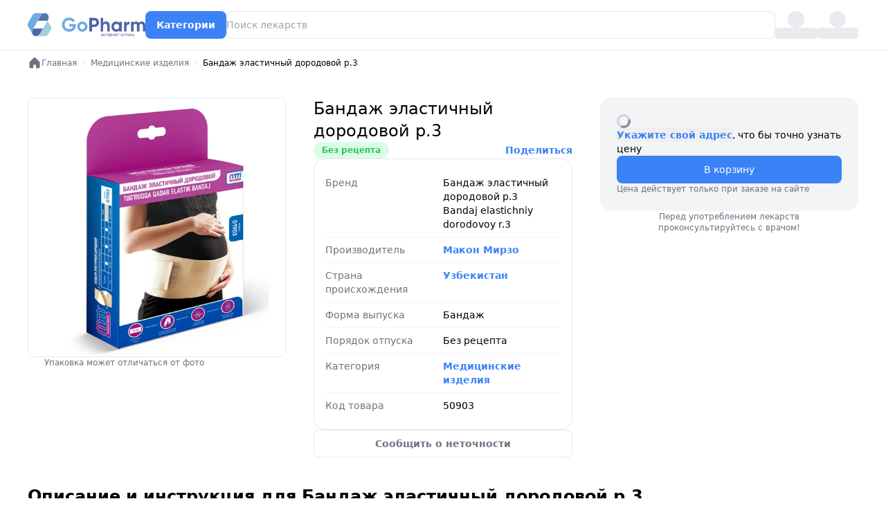

--- FILE ---
content_type: text/html;charset=utf-8
request_url: https://gopharm.uz/product/bandazh-elastichnyj-dorodovoj-r3
body_size: 17588
content:
<!DOCTYPE html><html  lang="ru"><head><meta charset="UTF-8">
<meta name="viewport" content="width=device-width, initial-scale=1">
<title>Бандаж эластичный дородовой р.3 от Макон Мирзо, цена - купить с доставкой в Ташкенте | GoPharm.uz</title>
<script src="/telegram-web-app.js"></script>
<script type="text/javascript" id="gtm-script">(function(w,d,s,l,i){w[l]=w[l]||[];w[l].push({'gtm.start':
      new Date().getTime(),event:'gtm.js'});var f=d.getElementsByTagName(s)[0],
      j=d.createElement(s),dl=l!='dataLayer'?'&l='+l:'';j.async=true;j.src=
      'https://www.googletagmanager.com/gtm.js?id='+i+dl;f.parentNode.insertBefore(j,f);
      })(window,document,'script','dataLayer','GTM-PN57MDC');</script>
<link rel="stylesheet" href="/_nuxt/entry.bgn3mlFu.css" crossorigin>
<link rel="stylesheet" href="/_nuxt/SelectLocationMobile.DMSLn6pi.css" crossorigin>
<link rel="stylesheet" href="/_nuxt/SelectLocation.DSvsFtDF.css" crossorigin>
<link href="/telegram-web-app.js" rel="preload" fetchpriority="low" as="script">
<link rel="modulepreload" as="script" crossorigin href="/_nuxt/CXnYFr3M.js">
<link rel="modulepreload" as="script" crossorigin href="/_nuxt/BIzTIuav.js">
<link rel="modulepreload" as="script" crossorigin href="/_nuxt/8paAxcOh.js">
<link rel="modulepreload" as="script" crossorigin href="/_nuxt/CYe5L8cD.js">
<link rel="modulepreload" as="script" crossorigin href="/_nuxt/M8JmC_YJ.js">
<link rel="modulepreload" as="script" crossorigin href="/_nuxt/B98LljYj.js">
<link rel="modulepreload" as="script" crossorigin href="/_nuxt/JxjqbiOL.js">
<link rel="modulepreload" as="script" crossorigin href="/_nuxt/DlEnkRcn.js">
<link rel="modulepreload" as="script" crossorigin href="/_nuxt/BQXnM4cS.js">
<link rel="modulepreload" as="script" crossorigin href="/_nuxt/C8E2wP11.js">
<link rel="modulepreload" as="script" crossorigin href="/_nuxt/CvCi_2-o.js">
<link rel="modulepreload" as="script" crossorigin href="/_nuxt/CXwiQVnX.js">
<link rel="modulepreload" as="script" crossorigin href="/_nuxt/CfRVQtUs.js">
<link rel="modulepreload" as="script" crossorigin href="/_nuxt/CKdrnLeK.js">
<link rel="modulepreload" as="script" crossorigin href="/_nuxt/BkrquygI.js">
<link rel="modulepreload" as="script" crossorigin href="/_nuxt/vnujOFVn.js">
<link rel="preload" as="fetch" fetchpriority="low" crossorigin="anonymous" href="/_nuxt/builds/meta/968cca81-cab0-493d-9ce9-d8a44723ee30.json">
<script type="module" src="/_nuxt/CXnYFr3M.js" crossorigin></script>
<link rel="prefetch" as="image" type="image/svg+xml" href="/_nuxt/logo.DL0qhU9d.svg">
<link rel="prefetch" as="image" type="image/png" href="/_nuxt/qr_gopharm.C4fGEVSL.png">
<meta name="apple-mobile-web-app-title" content="GoPharm">
<meta name="apple-mobile-web-app-capable" content="yes">
<meta name="mobile-web-app-capable" content="yes">
<meta name="apple-mobile-web-app-status-bar-style" content="default">
<meta name="yandex-verification" content="157e1d0d2471bc04">
<link rel="shortcut icon" href="/favicon.ico">
<link rel="canonical" href="https://gopharm.uz/product/bandazh-elastichnyj-dorodovoj-r3">
<link rel="icon" type="image/png" href="/favicon-96x96.png" sizes="96x96">
<link rel="icon" type="image/svg+xml" href="/favicon.svg">
<link rel="apple-touch-icon" href="/apple-touch-icon.png" sizes="180x180">
<meta name="title" content="Бандаж эластичный дородовой р.3 от Макон Мирзо, цена - купить с доставкой в Ташкенте | GoPharm.uz">
<meta name="description" content="Купить Бандаж эластичный дородовой р.3 от Макон Мирзо 💰 Выгодная цена 🚚 Доставка по Ташкенту ⚡️ Заказать онлайн 💳 Оплата картой и наличными ℹ️ Инструкция и показания">
<meta property="og:image" content="https://cdn.gopharm.uz/drugs/bandazh-elastichnyj-dorodovoj.webp">
<meta property="og:site_name" content="Бандаж эластичный дородовой р.3 от Макон Мирзо">
<meta property="og:description" content="Купить бандаж эластичный дородовой р.3 от макон мирзо в Онлайн Аптеке GoPharm. Лучшие цены на бандаж эластичный дородовой р.3 от макон мирзо с доставкой по Ташкенту, и всему Узбекистану.">
<meta property="og:title" content="Бандаж эластичный дородовой р.3 от Макон Мирзо, цена – купить бандаж эластичный дородовой р.3 от макон мирзо в Ташкенте | GoPharm.uz">
<meta name="keywords" content="Бандаж эластичный дородовой р.3 от Макон Мирзо, Бандаж эластичный дородовой р.3 от Макон Мирзо купить, Бандаж эластичный дородовой р.3 от Макон Мирзо цена, Бандаж эластичный дородовой р.3 от Макон Мирзо состав, Бандаж эластичный дородовой р.3 от Макон Мирзо отзывы, Бандаж эластичный дородовой р.3 от Макон Мирзо отзывы покупателей, Бандаж эластичный дородовой р.3 от Макон Мирзо Ташкент, Бандаж эластичный дородовой р.3 от Макон Мирзо цена Ташкент, Бандаж эластичный дородовой р.3 от Макон Мирзо инструкция, Бандаж эластичный дородовой р.3 от Макон Мирзо инструкция по применению, Бандаж эластичный дородовой р.3 от Макон Мирзо описание, Бандаж эластичный дородовой р.3 от Макон Мирзо показания к применению" property="keywords">
<meta property="og:url" content="https://gopharm.uz/product/bandazh-elastichnyj-dorodovoj-r3">
<meta name="google-site-verification" content="google8fc061226518137e">
<meta property="twitter:card" content="summary_large_image">
<link rel="alternate" hreflang="uz-Latn" href="https://gopharm.uz/uz/product/bandazh-elastichnyj-dorodovoj-r3">
<link rel="alternate" hreflang="ru" href="https://gopharm.uz/product/bandazh-elastichnyj-dorodovoj-r3">
<script type="application/ld+json">{"@context":"https://schema.org","@type":"Product","name":"Бандаж эластичный дородовой р.3","image":{"@type":"ImageObject","url":"https://cdn.gopharm.uz/drugs/bandazh-elastichnyj-dorodovoj.webp","width":"1000","height":"1000","caption":"Бандаж эластичный дородовой р.3"},"seller":{"@type":"Organization","name":"Gopharm.uz"},"category":"Медицинские изделия","breadcrumb":{"@type":"BreadcrumbList","itemListElement":[{"@type":"ListItem","position":1,"item":{"@id":"https://gopharm.uz/catalog","name":"Catalog"}},{"@type":"ListItem","position":2,"item":{"@id":"https://gopharm.uz/catalog/meditsinskie-izdelija","name":"Медицинские изделия"}}]},"description":"Бандаж эластичный дородовой р.3 - лекарственный препарат","sku":"50903","mpn":"50903","gtin":"4780045421430","prescriptionStatus":"Без рецепта","dosageForm":"Бандаж","brand":{"@type":"Brand","name":"Макон Мирзо"},"manufacturer":{"@type":"Organization","name":"Макон Мирзо"},"offers":{"@type":"AggregateOffer","priceCurrency":"UZS","lowPrice":87200,"highPrice":87200,"offerCount":1,"offers":[{"@type":"Offer","price":87200,"priceCurrency":"UZS","availability":"https://schema.org/InStock"}]},"additionalProperty":[{"@type":"PropertyValue","name":"Form","value":"Бандаж"},{"@type":"PropertyValue","name":"Prescription Required","value":"No"},{"@type":"PropertyValue","name":"Price","value":"87200 UZS"},{"@type":"PropertyValue","name":"PriceRange","value":"87200 - 87200 UZS"}],"aggregateRating":{"@type":"AggregateRating","ratingValue":4.5,"reviewCount":"10"}}</script></head><body  class="bg-white"><noscript><iframe src="https://www.googletagmanager.com/ns.html?id=GTM-PN57MDC"
        height="0" width="0" style="display:none;visibility:hidden"></iframe></noscript><div id="__nuxt"><div><!----><div class="py-4 bg-white w-[1280px] mx-auto flex items-center gap-10 border-b px-10"><a href="/" class="shrink-0"><img src="/_nuxt/logo.DL0qhU9d.svg" alt="GoPharm: поиск, доставка и заказ лекарств в Ташкенте"></a><!--[--><!--]--><a href="/categories" class="flex justify-center items-center gap-2 bg-blue-500 text-white py-2 px-4 rounded-lg text-sm leading-6 font-semibold active:bg-blue-800">Категории</a><div class="grow relative"><input class="block w-full rounded-lg border-0 py-2 ring-1 ring-inset ring-gray-200 placeholder:text-gray-400 focus:ring-1 focus:ring-inset focus:ring-blue-500 text-sm leading-6" type="text" value="" autocomplete="off" placeholder="Поиск лекарств"><!----></div><div class="flex flex-col gap-0.5 items-center w-[60px]"><div class="w-6 h-6 bg-gray-200 rounded-full animate-pulse"></div><div class="w-full h-4 bg-gray-200 rounded animate-pulse"></div></div><div class="flex flex-col gap-0.5 items-center w-[60px]"><div class="w-6 h-6 bg-gray-200 rounded-full animate-pulse"></div><div class="w-full h-4 bg-gray-200 rounded animate-pulse"></div></div></div><div class="nuxt-loading-indicator" style="position:fixed;top:0;right:0;left:0;pointer-events:none;width:auto;height:3px;opacity:0;background:repeating-linear-gradient(to right,#00dc82 0%,#34cdfe 50%,#0047e1 100%);background-size:0% auto;transform:scaleX(0%);transform-origin:left;transition:transform 0.1s, height 0.4s, opacity 0.4s;z-index:999999;"></div><!--[--><div style="display:none;"></div><div><div class="w-[1280px] mx-auto px-10 pt-2" itemscope itemtype="https://schema.org/BreadcrumbList"><nav class="flex"><ol class="flex items-center flex text-xs"><!--[--><li itemscope itemprop="itemListElement" itemtype="https://schema.org/ListItem"><!----><a href="/" class="text-gray-500 flex items-center gap-2" itemprop="item"><svg width="20" height="20" viewbox="0 0 20 20" fill="none" xmlns="http://www.w3.org/2000/svg"><path d="M17.5 9.02699V16.2496C17.5 16.5812 17.3683 16.8991 17.1339 17.1335C16.8995 17.368 16.5815 17.4996 16.25 17.4996H13.125C12.7935 17.4996 12.4755 17.368 12.2411 17.1335C12.0067 16.8991 11.875 16.5812 11.875 16.2496V13.1246C11.875 12.9589 11.8092 12.7999 11.6919 12.6827C11.5747 12.5655 11.4158 12.4996 11.25 12.4996H8.75C8.58424 12.4996 8.42527 12.5655 8.30806 12.6827C8.19085 12.7999 8.125 12.9589 8.125 13.1246V16.2496C8.125 16.5812 7.9933 16.8991 7.75888 17.1335C7.52446 17.368 7.20652 17.4996 6.875 17.4996H3.75C3.41848 17.4996 3.10054 17.368 2.86612 17.1335C2.6317 16.8991 2.5 16.5812 2.5 16.2496V9.02699C2.49997 8.85399 2.53586 8.68287 2.60538 8.52445C2.67491 8.36604 2.77656 8.22378 2.90391 8.10668L9.15391 2.2098L9.1625 2.20121C9.39261 1.99194 9.69248 1.87598 10.0035 1.87598C10.3146 1.87598 10.6144 1.99194 10.8445 2.20121C10.8472 2.20427 10.8501 2.20714 10.8531 2.2098L17.1031 8.10668C17.2292 8.2244 17.3295 8.36693 17.3978 8.52532C17.4661 8.6837 17.5009 8.85451 17.5 9.02699Z" fill="#6B7280"></path></svg><span itemprop="name">Главная</span></a><meta itemprop="position" content="1"></li><li itemscope itemprop="itemListElement" itemtype="https://schema.org/ListItem"><span class="text-gray-200 mx-2">/</span><a href="/catalog/meditsinskie-izdelija" class="text-gray-500" itemprop="item" title="Медицинские изделия"><span itemprop="name">Медицинские изделия</span></a><meta itemprop="position" content="2"></li><li itemprop="" itemtype=""><span class="text-gray-200 mx-2">/</span><span class="text-black" itemprop="name">Бандаж эластичный дородовой р.3</span><meta itemprop="position" content="3"></li><!--]--></ol></nav></div><!----><div class="space-y-10 w-[1280px] mx-auto px-10 pt-10 undefined"><!----><!----><!----><div class="grid grid-cols-3 gap-10"><div class="flex flex-col gap-4"><img onerror="this.setAttribute(&#39;data-error&#39;, 1)" alt="Бандаж эластичный дородовой р.3" loading="lazy" data-nuxt-img srcset="https://cdn.gopharm.uz/drugs/bandazh-elastichnyj-dorodovoj.webp 1x, https://cdn.gopharm.uz/drugs/bandazh-elastichnyj-dorodovoj.webp 2x" class="border rounded-lg" src="https://cdn.gopharm.uz/drugs/bandazh-elastichnyj-dorodovoj.webp"><div class="text-xs text-left px-6 text-gray-500">Упаковка может отличаться от фото</div></div><div class="flex flex-col gap-4"><h1 class="text-2xl" style="">Бандаж эластичный дородовой р.3</h1><div class="flex item-center justify-between"><div class="bg-green-100 text-green-500 inline-flex text-xs font-semibold rounded-full px-3 py-1" style="">Без рецепта</div><div class="relative"><a aria-current="page" href="/product/bandazh-elastichnyj-dorodovoj-r3" class="router-link-active router-link-exact-active text-blue-500 text-sm font-semibold">Поделиться</a><!----></div></div><div class="border rounded-2xl p-4 divide-y divide-gray-100"><!--[--><div class="grid grid-cols-2 text-sm py-2" style=""><div class="text-gray-500 pr-2">Бренд</div><div><span>Бандаж эластичный дородовой р.3</span></div><div class="text-gray-500 pr-2"></div><div>Bandaj elastichniy dorodovoy r.3</div></div><div class="grid grid-cols-2 text-sm py-2" style=""><div class="text-gray-500 pr-2">Производитель</div><div><a href="/manufacturers/makon-mirzo" class="text-blue-500 text-sm inline-flex font-semibold">Макон Мирзо</a></div><div class="text-gray-500 pr-2"></div><!----></div><div class="grid grid-cols-2 text-sm py-2" style=""><div class="text-gray-500 pr-2">Страна происхождения</div><div><a href="/countries/uzbekistan" class="text-blue-500 text-sm inline-flex font-semibold">Узбекистан</a></div><div class="text-gray-500 pr-2"></div><!----></div><div class="grid grid-cols-2 text-sm py-2" style="display:none;"><div class="text-gray-500 pr-2">Действующие вещества</div><div><span></span></div><div class="text-gray-500 pr-2"></div><!----></div><div class="grid grid-cols-2 text-sm py-2" style=""><div class="text-gray-500 pr-2">Форма выпуска</div><div><span>Бандаж</span></div><div class="text-gray-500 pr-2"></div><!----></div><div class="grid grid-cols-2 text-sm py-2" style="display:none;"><div class="text-gray-500 pr-2">Дозировка</div><div><span></span></div><div class="text-gray-500 pr-2"></div><!----></div><div class="grid grid-cols-2 text-sm py-2" style="display:none;"><div class="text-gray-500 pr-2">Количество в упаковке</div><div><span></span></div><div class="text-gray-500 pr-2"></div><!----></div><div class="grid grid-cols-2 text-sm py-2" style="display:none;"><div class="text-gray-500 pr-2">Срок годности</div><div><span></span></div><div class="text-gray-500 pr-2"></div><!----></div><div class="grid grid-cols-2 text-sm py-2" style=""><div class="text-gray-500 pr-2">Порядок отпуска</div><div><span>Без рецепта</span></div><div class="text-gray-500 pr-2"></div><!----></div><div class="grid grid-cols-2 text-sm py-2" style=""><div class="text-gray-500 pr-2">Категория</div><div><a href="/catalog/meditsinskie-izdelija" class="text-blue-500 text-sm inline-flex font-semibold">Медицинские изделия</a></div><div class="text-gray-500 pr-2"></div><!----></div><div class="grid grid-cols-2 text-sm py-2" style=""><div class="text-gray-500 pr-2">Код товара</div><div><span>50903</span></div><div class="text-gray-500 pr-2"></div><!----></div><!--]--></div><a class="flex justify-center items-center gap-2 bg-white text-gray-500 py-2 px-4 rounded-lg text-sm leading-6 font-semibold ring-1 ring-inset ring-gray-200 undefined" href="https://t.me/gopharm_chat" target="_blank">Сообщить о неточности</a></div><div class="flex flex-col gap-6"><div class="bg-gray-100 p-6 rounded-2xl flex flex-col gap-6"><div class="flex flex-col gap-2"><!----><div class="inline-flex items-center"><svg class="animate-spin h-5 w-5 mr-2 text-gray-500" xmlns="http://www.w3.org/2000/svg" fill="none" viewbox="0 0 24 24"><circle class="opacity-25" cx="12" cy="12" r="10" stroke="currentColor" stroke-width="4"></circle><path class="opacity-75" fill="currentColor" d="M4 12a8 8 0 018-8V0C5.373 0 0 5.373 0 12h4zm2 5.291A7.962 7.962 0 014 12H0c0 3.042 1.135 5.824 3 7.938l3-2.647z"></path></svg></div></div><div class="text-sm"><button class="text-blue-500 font-semibold">Укажите свой адрес</button>, что бы точно узнать цену</div><div class="flex flex-col gap-4"><button class="flex justify-center items-center gap-2 bg-blue-500 text-white py-2 w-full rounded-lg text-xs sm:text-sm font-medium h-10"><!--[-->В корзину<!--]--></button><div class="text-xs text-gray-500">Цена действует только при заказе на сайте</div></div></div><div class="text-xs text-center px-6 text-gray-500">Перед употреблением лекарств проконсультируйтесь с врачом!</div></div></div><!----><h3 class="font-semibold text-2xl">Описание и инструкция для Бандаж эластичный дородовой р.3</h3><div class="grid grid-cols-3 gap-10"><div class="col-span-1"><div class="bg-gray-100 rounded-2xl p-4 flex flex-col gap-2" style="position:sticky;top:0;"><h6 class="text-xs uppercase text-gray-400">Навигация по инструкции</h6><div><!--[--><a href="#0" class="-anchor flex text-sm text-blue-500 py-2">Описание</a><!--]--></div></div></div><div class="col-span-2"><!--[--><div itemprop="description" class="flex flex-col gap-4 text-sm prose-table:w-full proste prose-table:border prose-td:p-2 prose-td:border" id="0"><h5 class="font-semibold text-lg">Описание</h5><p></p></div><!--]--></div></div><div class="text-xs text-gray-500">Информация носит справочный характер. Возможны неточности. Перед применением препарата обязательно проконсультируйтесь с врачом.</div><div class="flex items-center gap-4 p-4 rounded-xl bg-white shadow-lg" style="display:none;"><a><img src="https://go.paramedics.uz/icons/Icon-192.png" alt="Paramedics" class="w-16 h-16 rounded-full hover:scale-105 transition-transform duration-200"></a><div class="flex-1"><a class="text-xl font-semibold text-blue-600 hover:underline"> Paramedics </a><p class="text-gray-700 text-sm mt-1"> Сервис поиска медицинских специалистов| Высококвалифицированные медсестры и врачи в Ташкенте предоставляют широкий спектр медицинских услуг на дому для поддержания вашего здоровья! </p></div></div><!----><!----><!----></div></div><!--]--><!----><div class="space-y-10 w-[1280px] mx-auto px-10 pt-10"><!----></div><footer class="my-10 mx-auto w-[1280px] px-10"><div class="rounded-2xl overflow-hidden"><div class="bg-blue-500 flex items-center justify-between px-10 py-5"><div class="flex items-center gap-10"><div><div><a class="text-lg text-white font-semibold" href="tel:+998712050888">+998 (71) 205-0-888</a></div><div class="text-white text-sm">Колл-центр</div></div><div><div><a class="text-lg text-white font-semibold" href="https://t.me/gopharm_chat">Telegram</a></div><div class="text-white text-sm">Служба поддержки</div></div></div><div><svg width="156" height="33" viewBox="0 0 156 33" fill="none" xmlns="http://www.w3.org/2000/svg"><g clip-path="url(#clip0_2665_16709)"><path d="M8.90208 30.3944C5.95666 28.7195 5.72565 24.6768 7.45825 21.7314L7.57375 21.0383H20.7993L17.1608 27.3335C15.4283 30.2789 11.8475 32.0693 8.90208 30.3944Z" fill="white"></path><path d="M25.7088 1.2868C28.6542 2.96165 28.8852 7.00438 27.1526 9.94976L26.8061 10.6429H13.8115L17.45 4.34772C19.1826 1.4023 22.8211 -0.388049 25.7088 1.2868Z" fill="white"></path><path d="M26.748 10.6428L17.1609 27.3336C15.9481 29.4704 13.6957 31.0297 11.4434 31.0297L23.225 31.0875C25.0154 31.0875 26.6903 30.1635 27.5565 28.6041L32.2346 20.5187L26.748 10.6428Z" fill="white"></path><path d="M1.22101 18.324C0.354714 16.7647 0.354714 14.8588 1.22101 13.2995L7.11186 3.07714C8.03591 1.5178 9.65301 0.59375 11.4433 0.59375L23.2251 0.651503C20.9727 0.709257 18.7203 2.21085 17.5074 4.34772L7.45838 21.7315C6.24556 23.8684 6.01454 26.5828 7.11186 28.5464L1.22101 18.324Z" fill="white"></path><path d="M64.23 15.1475V16.5336C64.23 19.0747 63.4214 21.1539 61.7466 22.771C60.0717 24.3881 57.9926 25.1388 55.3937 25.1388C52.6215 25.1388 50.3113 24.2148 48.521 22.4245C46.6729 20.5764 45.8066 18.3817 45.8066 15.7828C45.8066 13.1839 46.7306 10.9892 48.521 9.14117C50.3691 7.29306 52.5638 6.42676 55.2204 6.42676C58.5701 6.42676 61.5155 8.04386 63.0172 10.585L60.0139 12.3176C59.1476 10.8738 57.2995 9.83423 55.2204 9.83423C53.4878 9.83423 52.1017 10.4118 51.0044 11.509C49.9071 12.6063 49.3874 14.0502 49.3874 15.7251C49.3874 17.3999 49.9648 18.8438 51.0621 19.941C52.2172 21.0383 53.6611 21.5581 55.5091 21.5581C58.2813 21.5581 60.0717 20.2875 60.7647 18.1507H55.3359V15.032H64.23V15.1475Z" fill="white"></path><path d="M72.72 25.1388C70.8142 25.1388 69.1971 24.5036 67.9265 23.1752C66.6559 21.8469 65.9629 20.2298 65.9629 18.3817C65.9629 16.5336 66.5981 14.9165 67.9265 13.5881C69.2548 12.2598 70.8719 11.6245 72.72 11.6245C74.6258 11.6245 76.2429 12.3176 77.5135 13.5881C78.7841 14.8587 79.4771 16.4758 79.4771 18.3817C79.4771 20.2876 78.7841 21.9046 77.5135 23.1752C76.2429 24.4458 74.6258 25.1388 72.72 25.1388ZM72.72 21.9046C73.7018 21.9046 74.5682 21.5581 75.2034 20.9229C75.8386 20.2876 76.1852 19.4213 76.1852 18.3817C76.1852 17.3421 75.8386 16.5336 75.2034 15.8406C74.5104 15.1475 73.7018 14.8587 72.72 14.8587C71.7382 14.8587 70.8719 15.2052 70.2366 15.8406C69.6013 16.5336 69.2548 17.3421 69.2548 18.3817C69.2548 19.4213 69.6013 20.2298 70.2366 20.9229C70.8719 21.6159 71.7382 21.9046 72.72 21.9046Z" fill="white"></path><path d="M88.718 6.83105C90.4506 6.83105 91.8944 7.40859 93.0494 8.56365C94.2042 9.71873 94.8396 11.1626 94.8396 12.8374C94.8396 14.5122 94.2627 15.9561 93.0494 17.1112C91.8944 18.2662 90.3928 18.8437 88.718 18.8437H85.5415V24.7346H82.0186V6.83105H88.718ZM88.718 15.6096C90.2195 15.6096 91.3168 14.4545 91.3168 12.8951C91.3168 11.3358 90.2195 10.1808 88.718 10.1808H85.5415V15.6096H88.718Z" fill="white"></path><path d="M107.603 13.0107C108.528 13.9348 108.989 15.263 108.989 16.8801V24.7346H105.64V17.3422C105.64 15.6096 104.658 14.6855 103.099 14.6855C101.366 14.6855 100.269 15.7251 100.269 17.862V24.7924H96.9766V6.83105H100.269V13.4149C101.077 12.2021 102.348 11.6245 104.081 11.6245C105.524 11.6245 106.68 12.0866 107.603 13.0107Z" fill="white"></path><path d="M121.521 11.971H124.814V24.7923H121.521V23.2907C120.539 24.5613 119.153 25.1388 117.363 25.1388C115.631 25.1388 114.187 24.5036 112.974 23.1752C111.761 21.8469 111.126 20.2298 111.126 18.3817C111.126 16.5336 111.761 14.9165 112.974 13.5881C114.187 12.2598 115.688 11.6245 117.363 11.6245C119.153 11.6245 120.539 12.2598 121.521 13.4726V11.971ZM117.941 22.0201C118.981 22.0201 119.789 21.6736 120.482 21.0384C121.175 20.3453 121.521 19.479 121.521 18.4394C121.521 17.3999 121.175 16.5336 120.482 15.8406C119.789 15.1475 118.981 14.801 117.941 14.801C116.902 14.801 116.092 15.1475 115.399 15.8406C114.706 16.5336 114.418 17.3999 114.418 18.4394C114.418 19.479 114.765 20.3453 115.399 21.0384C116.092 21.6736 116.959 22.0201 117.941 22.0201Z" fill="white"></path><path d="M131.166 14.1658C131.802 12.5487 133.303 11.6824 135.036 11.6824V15.3786C134.054 15.2631 133.13 15.4363 132.321 16.0139C131.513 16.5337 131.166 17.4 131.166 18.6705V24.7924H127.874V11.9711H131.166V14.1658Z" fill="white"></path><path d="M156 16.8801V24.7923H152.708V17.1111C152.708 15.5517 151.899 14.6854 150.572 14.6854C149.069 14.6854 148.204 15.7251 148.204 17.5731V24.7923H144.911V17.1111C144.911 15.5517 144.103 14.6854 142.775 14.6854C141.331 14.6854 140.349 15.7251 140.349 17.5731V24.7923H137.057V11.971H140.349V13.3572C141.1 12.2021 142.313 11.6245 143.929 11.6245C145.489 11.6245 146.701 12.2598 147.394 13.4726C148.261 12.2598 149.531 11.6245 151.206 11.6245C154.094 11.6245 156 13.7037 156 16.8801Z" fill="white"></path><path d="M99.3613 27.8719H99.8843V30.9333H99.3613V28.701L97.9488 30.9333H97.4258V27.8719H97.9488V30.1072L99.3613 27.8719ZM103.226 30.9333H102.702V29.6262H101.296V30.9333H100.77V27.8719H101.296V29.1989H102.702V27.8719H103.226V30.9333ZM106.344 28.2963H105.317V30.9333H104.793V28.2963H103.786V27.8719H106.344V28.2963ZM107.897 30.9899C107.482 30.9899 107.145 30.8541 106.884 30.5825C106.624 30.3091 106.494 29.944 106.494 29.4876V29.3914C106.494 29.0877 106.551 28.817 106.666 28.5793C106.783 28.3398 106.945 28.153 107.153 28.0191C107.362 27.8833 107.589 27.8154 107.832 27.8154C108.23 27.8154 108.54 27.9464 108.76 28.2087C108.981 28.4709 109.091 28.8462 109.091 29.3348V29.5527H107.018C107.025 29.8545 107.113 30.0987 107.281 30.2855C107.45 30.4702 107.665 30.5627 107.925 30.5627C108.11 30.5627 108.267 30.525 108.395 30.4496C108.523 30.3741 108.636 30.2741 108.732 30.1496L109.052 30.3987C108.795 30.7928 108.41 30.9899 107.897 30.9899ZM107.832 28.2454C107.621 28.2454 107.444 28.3228 107.3 28.4775C107.157 28.6302 107.068 28.8453 107.034 29.1226H108.568V29.0829C108.553 28.817 108.481 28.6114 108.352 28.4661C108.224 28.319 108.051 28.2454 107.832 28.2454ZM112.286 29.4366C112.286 29.9026 112.179 30.2779 111.966 30.5627C111.753 30.8476 111.464 30.9899 111.1 30.9899C110.729 30.9899 110.436 30.8721 110.223 30.6363V32.1104H109.699V27.8719H110.177L110.203 28.2115C110.416 27.9475 110.712 27.8154 111.092 27.8154C111.459 27.8154 111.75 27.954 111.963 28.2313C112.178 28.5086 112.286 28.8943 112.286 29.3885V29.4366ZM111.762 29.3772C111.762 29.032 111.689 28.7594 111.541 28.5595C111.394 28.3596 111.192 28.2596 110.936 28.2596C110.619 28.2596 110.381 28.4001 110.223 28.6812V30.1439C110.379 30.4232 110.619 30.5627 110.942 30.5627C111.192 30.5627 111.391 30.4637 111.539 30.2656C111.688 30.0657 111.762 29.7695 111.762 29.3772ZM115.455 30.9333H114.931V29.6262H113.525V30.9333H112.999V27.8719H113.525V29.1989H114.931V27.8719H115.455V30.9333ZM117.568 30.9899C117.153 30.9899 116.815 30.8541 116.555 30.5825C116.295 30.3091 116.165 29.944 116.165 29.4876V29.3914C116.165 29.0877 116.223 28.817 116.337 28.5793C116.454 28.3398 116.617 28.153 116.824 28.0191C117.034 27.8833 117.259 27.8154 117.503 27.8154C117.901 27.8154 118.21 27.9464 118.431 28.2087C118.652 28.4709 118.762 28.8462 118.762 29.3348V29.5527H116.688C116.695 29.8545 116.783 30.0987 116.951 30.2855C117.121 30.4702 117.336 30.5627 117.597 30.5627C117.781 30.5627 117.938 30.525 118.066 30.4496C118.195 30.3741 118.306 30.2741 118.403 30.1496L118.722 30.3987C118.466 30.7928 118.081 30.9899 117.568 30.9899ZM117.503 28.2454C117.291 28.2454 117.114 28.3228 116.971 28.4775C116.828 28.6302 116.739 28.8453 116.705 29.1226H118.239V29.0829C118.224 28.817 118.152 28.6114 118.024 28.4661C117.896 28.319 117.722 28.2454 117.503 28.2454ZM121.611 28.2963H120.584V30.9333H120.061V28.2963H119.053V27.8719H121.611V28.2963ZM125.448 30.9333C125.418 30.873 125.393 30.7655 125.375 30.6108C125.131 30.8636 124.841 30.9899 124.503 30.9899C124.201 30.9899 123.953 30.9051 123.759 30.7353C123.566 30.5637 123.47 30.3467 123.47 30.0845C123.47 29.7658 123.591 29.5187 123.832 29.3433C124.075 29.1659 124.417 29.0773 124.856 29.0773H125.365V28.8368C125.365 28.6538 125.312 28.5086 125.202 28.401C125.092 28.2917 124.931 28.237 124.718 28.237C124.532 28.237 124.374 28.2841 124.248 28.3784C124.122 28.4727 124.059 28.5869 124.059 28.7208H123.532C123.532 28.568 123.586 28.4209 123.693 28.2794C123.803 28.1361 123.95 28.0229 124.135 27.9399C124.322 27.8568 124.526 27.8154 124.749 27.8154C125.102 27.8154 125.378 27.904 125.578 28.0813C125.778 28.2568 125.882 28.4991 125.889 28.8085V30.2175C125.889 30.4986 125.925 30.7221 125.997 30.8881V30.9333H125.448ZM124.579 30.5344C124.744 30.5344 124.899 30.492 125.046 30.4071C125.194 30.3222 125.3 30.2119 125.365 30.0761V29.448H124.956C124.314 29.448 123.994 29.6356 123.994 30.011C123.994 30.1751 124.048 30.3034 124.158 30.3958C124.267 30.4882 124.407 30.5344 124.579 30.5344ZM129.214 30.9333H128.691V28.3048H127.281V30.9333H126.755V27.8719H129.214V30.9333ZM132.329 28.2963H131.302V30.9333H130.778V28.2963H129.771V27.8719H132.329V28.2963ZM133.882 30.9899C133.467 30.9899 133.13 30.8541 132.869 30.5825C132.609 30.3091 132.479 29.944 132.479 29.4876V29.3914C132.479 29.0877 132.536 28.817 132.651 28.5793C132.768 28.3398 132.93 28.153 133.138 28.0191C133.347 27.8833 133.574 27.8154 133.817 27.8154C134.215 27.8154 134.525 27.9464 134.745 28.2087C134.966 28.4709 135.076 28.8462 135.076 29.3348V29.5527H133.002C133.01 29.8545 133.098 30.0987 133.266 30.2855C133.435 30.4702 133.651 30.5627 133.91 30.5627C134.095 30.5627 134.252 30.525 134.38 30.4496C134.508 30.3741 134.621 30.2741 134.717 30.1496L135.037 30.3987C134.78 30.7928 134.395 30.9899 133.882 30.9899ZM133.817 28.2454C133.606 28.2454 133.429 28.3228 133.285 28.4775C133.142 28.6302 133.054 28.8453 133.019 29.1226H134.553V29.0829C134.538 28.817 134.466 28.6114 134.338 28.4661C134.209 28.319 134.036 28.2454 133.817 28.2454ZM136.638 29.629H136.256V30.9333H135.73V27.8719H136.256V29.1678H136.598L137.629 27.8719H138.262L137.051 29.3433L138.364 30.9333H137.699L136.638 29.629ZM140.704 30.9333C140.673 30.873 140.65 30.7655 140.63 30.6108C140.387 30.8636 140.096 30.9899 139.759 30.9899C139.457 30.9899 139.209 30.9051 139.015 30.7353C138.823 30.5637 138.726 30.3467 138.726 30.0845C138.726 29.7658 138.847 29.5187 139.088 29.3433C139.332 29.1659 139.673 29.0773 140.113 29.0773H140.622V28.8368C140.622 28.6538 140.567 28.5086 140.458 28.401C140.349 28.2917 140.187 28.237 139.974 28.237C139.787 28.237 139.631 28.2841 139.504 28.3784C139.378 28.4727 139.315 28.5869 139.315 28.7208H138.788C138.788 28.568 138.842 28.4209 138.95 28.2794C139.059 28.1361 139.206 28.0229 139.392 27.9399C139.578 27.8568 139.783 27.8154 140.005 27.8154C140.358 27.8154 140.634 27.904 140.834 28.0813C141.034 28.2568 141.138 28.4991 141.145 28.8085V30.2175C141.145 30.4986 141.181 30.7221 141.253 30.8881V30.9333H140.704ZM139.835 30.5344C140 30.5344 140.155 30.492 140.302 30.4071C140.449 30.3222 140.555 30.2119 140.622 30.0761V29.448H140.212C139.571 29.448 139.25 29.6356 139.25 30.011C139.25 30.1751 139.305 30.3034 139.413 30.3958C139.523 30.4882 139.664 30.5344 139.835 30.5344Z" fill="white"></path></g><defs><clipPath id="clip0_2665_16709"><rect width="155.429" height="32" fill="white" transform="translate(0.571289 0.59375)"></rect></clipPath></defs></svg></div></div><div class="bg-gray-100 p-10 flex flex-col gap-10"><div class="grid grid-cols-6 gap-10"><div class="flex flex-col gap-4"><h6 class="font-semibold text-sm">Покупателям</h6><a href="/how-to-order-gopharm" class="text-sm hover:text-blue-500 undefined">Как сделать заказ</a><a href="/pharmacy-map" class="text-sm hover:text-blue-500">Карта аптек</a><a href="/payment" class="text-sm hover:text-blue-500 undefined">Оплата</a><a href="/delivery-gopharm" class="text-sm hover:text-blue-500 undefined">Доставка</a><a href="/contact" class="text-sm hover:text-blue-500 undefined">Контакты</a><a href="/offer" class="text-sm hover:text-blue-500 undefined">Публичная оферта</a><a class="text-sm hover:text-blue-500 undefined" href="#">Правила сайта</a><a class="text-sm hover:text-blue-500 undefined" href="#">Безопасность</a></div><div class="flex flex-col gap-4"><h6 class="font-semibold text-sm">Бизнесу</h6><a class="text-sm hover:text-blue-500 undefined" href="#">Стать поставщиком</a><a class="text-sm hover:text-blue-500 undefined" href="#">Открыть пункт выдачи</a><a class="text-sm hover:text-blue-500 undefined" href="#">Тендеры</a><a class="text-sm hover:text-blue-500 undefined" href="#">Аренда</a><a class="text-sm hover:text-blue-500 undefined" href="#">Партнерская программа</a></div><div class="flex flex-col gap-4"><h6 class="font-semibold text-sm">Карьера</h6><a class="text-sm hover:text-blue-500 undefined" href="#">Вакансии</a><a class="text-sm hover:text-blue-500 undefined" href="#">Водитель-курьер</a><a class="text-sm hover:text-blue-500 undefined" href="#">Кассир</a><a class="text-sm hover:text-blue-500 undefined" href="#">Сборщик</a><a class="text-sm hover:text-blue-500 undefined" href="#">Продавец</a></div><div class="flex flex-col gap-4"><h6 class="font-semibold text-sm">Компания</h6><a href="/about" class="text-sm hover:text-blue-500 undefined">О компании GoPharm</a><a class="text-sm hover:text-blue-500 undefined" href="#">Реквизиты</a><a class="text-sm hover:text-blue-500 undefined" href="#">Информация для СМИ</a><a class="text-sm hover:text-blue-500 undefined" href="#">Политика компании</a><a class="text-sm hover:text-blue-500 undefined" href="#">Инвесторам и акционерам</a></div><div class="col-span-2 flex flex-col gap-4"><h6 class="font-semibold text-sm">GoPharm в соцсетях</h6><div class="flex items-center gap-2"><a aria-label="Gopharm telegram channel" class="inline-flex h-10 w-10 items-center justify-center shrink-0 rounded-lg text-blue-500 bg-white" href="https://t.me/GoPharm"><svg width="20" height="21" viewbox="0 0 20 21" fill="none" xmlns="http://www.w3.org/2000/svg"><path d="M9.99967 1.427C4.93583 1.427 0.833008 5.56679 0.833008 10.5937C0.833008 15.6575 4.93583 19.7603 9.99967 19.7603C15.0266 19.7603 19.1663 15.6575 19.1663 10.5937C19.1663 5.56679 15.0266 1.427 9.99967 1.427ZM14.2134 7.67364C14.1025 9.11517 13.5111 12.6636 13.1784 14.2529C13.0675 14.9552 12.8088 15.177 12.5501 15.214C12.0326 15.2509 11.626 14.8443 11.1085 14.5117C10.2954 13.9942 9.85182 13.6615 9.07561 13.1441C8.15156 12.5527 8.74295 12.22 9.26043 11.7025C9.40828 11.5547 11.7369 9.41087 11.7739 9.22606C11.8108 9.1891 11.8108 9.11517 11.7369 9.04125C11.6999 9.00429 11.626 9.04125 11.5521 9.04125C11.4782 9.04125 10.1845 9.89138 7.70801 11.5917C7.33838 11.8504 7.00572 11.9613 6.71002 11.9613C6.37736 11.9613 5.749 11.7765 5.26849 11.6286C4.71406 11.4438 4.23355 11.3329 4.27051 11.0372C4.30747 10.8524 4.52924 10.7046 4.97279 10.5197C7.63408 9.33695 9.40828 8.5977 10.2954 8.22808C12.8458 7.15617 13.4002 6.97136 13.7329 6.97136C13.8068 6.97136 13.9916 6.97136 14.1025 7.08224C14.1395 7.11921 14.2134 7.23009 14.2134 7.30402C14.2503 7.45187 14.2503 7.56275 14.2134 7.67364Z" fill="currentColor"></path></svg></a><a aria-label="Gopharm facebook page" class="inline-flex h-10 w-10 items-center justify-center shrink-0 rounded-lg text-blue-500 bg-white" href="https://www.facebook.com/gopharm.uz"><svg width="20" height="21" viewbox="0 0 20 21" fill="none" xmlns="http://www.w3.org/2000/svg"><path d="M19.1663 10.6494C19.1663 5.55479 15.0635 1.427 9.99967 1.427C4.93583 1.427 0.833008 5.55479 0.833008 10.6494C0.833008 15.2607 4.15962 19.091 8.55814 19.7603V13.3269H6.22951V10.6494H8.55814V8.64134C8.55814 6.33572 9.92575 5.03417 11.9956 5.03417C13.0306 5.03417 14.0655 5.2201 14.0655 5.2201V7.48853H12.9197C11.7739 7.48853 11.4042 8.19509 11.4042 8.93883V10.6494H13.9546L13.5481 13.3269H11.4042V19.7603C15.8028 19.091 19.1663 15.2607 19.1663 10.6494Z" fill="currentColor"></path></svg></a><a aria-label="Gopharm instagram page" class="inline-flex h-10 w-10 items-center justify-center shrink-0 rounded-lg text-blue-500 bg-white" href="https://www.instagram.com/gopharm.uz/"><svg width="20" height="21" viewbox="0 0 20 21" fill="none" xmlns="http://www.w3.org/2000/svg"><path d="M10.0201 5.86711C7.40109 5.86711 5.31403 7.99508 5.31403 10.5732C5.31403 13.1923 7.40109 15.2793 10.0201 15.2793C12.5983 15.2793 14.7262 13.1923 14.7262 10.5732C14.7262 7.99508 12.5983 5.86711 10.0201 5.86711ZM10.0201 13.6424C8.34231 13.6424 6.95094 12.292 6.95094 10.5732C6.95094 8.89538 8.30139 7.54493 10.0201 7.54493C11.698 7.54493 13.0484 8.89538 13.0484 10.5732C13.0484 12.292 11.698 13.6424 10.0201 13.6424ZM15.9948 5.70342C15.9948 6.31725 15.5038 6.80833 14.8899 6.80833C14.2761 6.80833 13.785 6.31725 13.785 5.70342C13.785 5.08958 14.2761 4.5985 14.8899 4.5985C15.5038 4.5985 15.9948 5.08958 15.9948 5.70342ZM19.105 6.80833C19.0231 5.33511 18.6957 4.02559 17.6317 2.9616C16.5678 1.89761 15.2582 1.57023 13.785 1.48839C12.2709 1.40654 7.72847 1.40654 6.21433 1.48839C4.74112 1.57023 3.47252 1.89761 2.36761 2.9616C1.30362 4.02559 0.976237 5.33511 0.894392 6.80833C0.812547 8.32246 0.812547 12.8649 0.894392 14.379C0.976237 15.8522 1.30362 17.1208 2.36761 18.2257C3.47252 19.2897 4.74112 19.6171 6.21433 19.699C7.72847 19.7808 12.2709 19.7808 13.785 19.699C15.2582 19.6171 16.5678 19.2897 17.6317 18.2257C18.6957 17.1208 19.0231 15.8522 19.105 14.379C19.1868 12.8649 19.1868 8.32246 19.105 6.80833ZM17.1407 15.975C16.8542 16.7934 16.1995 17.4073 15.4219 17.7347C14.1942 18.2257 11.3297 18.103 10.0201 18.103C8.66969 18.103 5.80511 18.2257 4.61835 17.7347C3.7999 17.4073 3.18606 16.7934 2.85868 15.975C2.36761 14.7882 2.49037 11.9237 2.49037 10.5732C2.49037 9.26368 2.36761 6.3991 2.85868 5.17142C3.18606 4.39389 3.7999 3.78005 4.61835 3.45267C5.80511 2.9616 8.66969 3.08437 10.0201 3.08437C11.3297 3.08437 14.1942 2.9616 15.4219 3.45267C16.1995 3.73913 16.8133 4.39389 17.1407 5.17142C17.6317 6.3991 17.509 9.26368 17.509 10.5732C17.509 11.9237 17.6317 14.7882 17.1407 15.975Z" fill="currentColor"></path></svg></a><a aria-label="Gopharm wk page" class="inline-flex h-10 w-10 items-center justify-center shrink-0 rounded-lg text-blue-500 bg-white" href="https://vk.com/gopharmuz"><svg width="20" height="20" viewbox="0 0 20 20" fill="none" xmlns="http://www.w3.org/2000/svg"><mask id="mask0_2880_39976" style="mask-type:luminance;" maskUnits="userSpaceOnUse" x="0" y="0" width="20" height="20"><path d="M19.1666 0.833252H0.833252V19.1666H19.1666V0.833252Z" fill="white"></path></mask><g mask="url(#mask0_2880_39976)"><path d="M19.0032 14.0999C18.9539 14.0174 18.649 13.3551 17.1823 11.9938C15.6468 10.5682 15.8531 10.7997 17.7026 8.3349C18.829 6.83375 19.2793 5.91697 19.1384 5.52509C19.0043 5.15155 18.1758 5.25009 18.1758 5.25009L15.421 5.26613C15.421 5.26613 15.217 5.23863 15.0646 5.32915C14.9168 5.41853 14.8217 5.62478 14.8217 5.62478C14.8217 5.62478 14.3851 6.78677 13.8029 7.77448C12.5757 9.85898 12.0841 9.96898 11.8836 9.8395C11.4172 9.53803 11.5341 8.62709 11.5341 7.98073C11.5341 5.96051 11.84 5.11832 10.9371 4.9005C10.6368 4.82831 10.4168 4.78018 9.65021 4.77216C8.66697 4.76185 7.83395 4.7756 7.36289 5.00591C7.04894 5.15957 6.80717 5.50217 6.95498 5.52165C7.13717 5.54572 7.54967 5.6328 7.76863 5.93072C8.05166 6.31457 8.04134 7.17864 8.04134 7.17864C8.04134 7.17864 8.20405 9.55636 7.66207 9.8521C7.28956 10.0549 6.77967 9.64115 5.68528 7.74927C5.12496 6.78104 4.70098 5.70957 4.70098 5.70957C4.70098 5.70957 4.61961 5.5102 4.47408 5.40363C4.29761 5.27415 4.0501 5.2329 4.0501 5.2329L1.43053 5.24894C1.43053 5.24894 1.03748 5.2604 0.893096 5.43113C0.764751 5.58353 0.882784 5.89749 0.882784 5.89749C0.882784 5.89749 2.93397 10.6954 5.25559 13.1145C7.38581 15.3318 9.80375 15.1863 9.80375 15.1863H10.8993C10.8993 15.1863 11.2304 15.1496 11.3989 14.9674C11.5547 14.8002 11.549 14.4862 11.549 14.4862C11.549 14.4862 11.5272 13.016 12.2101 12.7994C12.8828 12.5862 13.7468 14.2202 14.6624 14.8494C15.3545 15.3249 15.8806 15.2207 15.8806 15.2207L18.3293 15.1863C18.3293 15.1863 19.6105 15.1072 19.0032 14.0999Z" fill="currentColor"></path></g></svg></a><a aria-label="Gopharm youtube channel" class="inline-flex h-10 w-10 items-center justify-center shrink-0 rounded-lg text-blue-500 bg-white" href="https://www.youtube.com/channel/UCSTOKu5A9QscT9vfI9u5K2w"><svg width="20" height="20" viewbox="0 0 20 20" fill="none" xmlns="http://www.w3.org/2000/svg"><mask id="mask0_2880_39974" style="mask-type:luminance;" maskUnits="userSpaceOnUse" x="0" y="0" width="20" height="20"><path d="M19.1666 0.833252H0.833252V19.1666H19.1666V0.833252Z" fill="white"></path></mask><g mask="url(#mask0_2880_39974)"><path fill-rule="evenodd" clip-rule="evenodd" d="M17.1731 3.98295C17.9583 4.19444 18.5775 4.81351 18.7888 5.59892C19.1816 7.03339 19.1665 10.0236 19.1665 10.0236C19.1665 10.0236 19.1665 12.9985 18.789 14.4332C18.5775 15.2184 17.9584 15.8376 17.1731 16.049C15.7384 16.4266 9.99992 16.4266 9.99992 16.4266C9.99992 16.4266 4.27633 16.4266 2.8267 16.034C2.04133 15.8225 1.42226 15.2033 1.21077 14.4181C0.833252 12.9985 0.833252 10.0084 0.833252 10.0084C0.833252 10.0084 0.833252 7.03339 1.21077 5.59892C1.42211 4.81365 2.05643 4.17934 2.82657 3.96799C4.26123 3.59033 9.99969 3.59033 9.99969 3.59033C9.99969 3.59033 15.7384 3.59033 17.1731 3.98295ZM12.9446 10.0085L8.17266 12.7569V7.26004L12.9446 10.0085Z" fill="currentColor"></path></g></svg></a><a aria-label="Gopharm tiktok channel" class="inline-flex h-10 w-10 items-center justify-center shrink-0 rounded-lg text-blue-500 bg-white" href="https://www.tiktok.com/@gopharm"><svg width="20" height="20" viewbox="0 0 20 20" fill="none" xmlns="http://www.w3.org/2000/svg"><path d="M17.806 5.50694C16.7772 5.50694 15.8279 5.1661 15.0655 4.59113C14.1913 3.93199 13.5631 2.9651 13.3413 1.85069C13.2863 1.57534 13.2568 1.29119 13.2539 1H10.3148V9.03082L10.3114 13.4297C10.3114 14.6057 9.54551 15.6029 8.48389 15.9536C8.17584 16.0554 7.84311 16.1036 7.49664 16.0846C7.0544 16.0603 6.63998 15.9268 6.27976 15.7114C5.51324 15.2529 4.99347 14.4213 4.97939 13.4698C4.95719 11.9829 6.15931 10.7706 7.64526 10.7706C7.93855 10.7706 8.22023 10.8185 8.48389 10.9055V8.71038V7.92132C8.20581 7.8802 7.92266 7.85867 7.63647 7.85867C6.01002 7.85867 4.48894 8.53472 3.40164 9.75261C2.57983 10.673 2.08688 11.8473 2.01082 13.0786C1.91117 14.6962 2.50306 16.2339 3.65093 17.3684C3.81959 17.5349 3.9967 17.6895 4.1819 17.8321C5.16609 18.5895 6.36922 19 7.63647 19C7.92266 19 8.20581 18.9789 8.48389 18.9377C9.66776 18.7624 10.7599 18.2205 11.6219 17.3684C12.681 16.3215 13.2662 14.9318 13.2725 13.4526L13.2574 6.88371C13.7627 7.27345 14.3152 7.59603 14.9081 7.84639C15.8302 8.23546 16.8081 8.43264 17.8144 8.4323V6.29814V5.50626L17.806 5.50694Z" fill="currentColor"></path></svg></a><a aria-label="Gopharm twitter page" class="inline-flex h-10 w-10 items-center justify-center shrink-0 rounded-lg text-blue-500 bg-white" href="https://twitter.com/GoPharmUz"><svg width="20" height="20" viewbox="0 0 20 20" fill="none" xmlns="http://www.w3.org/2000/svg"><path d="M14.7927 2.5H17.3484L11.765 8.88143L18.3334 17.5651H13.1904L9.16223 12.2985L4.55307 17.5651H1.99586L7.96784 10.7395L1.66675 2.5H6.94032L10.5814 7.31389L14.7927 2.5ZM13.8958 16.0354H15.3119L6.17084 3.94934H4.65119L13.8958 16.0354Z" fill="currentColor"></path></svg></a></div><div class="flex items-center p-4 gap-3 bg-white rounded-2xl"><div class="shrink-0 w-24"><img src="/_nuxt/qr_gopharm.C4fGEVSL.png" alt="qr_gopharm"></div><div class="flex flex-col gap-2"><div class="text-sm font-semibold">Скидки, промокоды и акции в мобильном приложении</div><div class="flex items-center gap-2"><a class="flex justify-center items-center gap-2 bg-blue-500 text-white py-2 px-3 rounded-lg text-sm leading-6 font-semibold" href="https://apps.apple.com/us/app/gopharm-online/id1527930423">App Store</a><a class="flex justify-center items-center gap-2 bg-blue-500 text-white py-2 px-3 rounded-lg text-sm leading-6 font-semibold" href="https://play.google.com/store/apps/details?id=uz.gopharm.app">Google Play</a></div></div></div></div></div><div class="flex items-center justify-between"><div class="text-sm"> © 2020–2026 GoPharm. Все права защищены. </div><div class="flex items-center gap-2"><button class="flex justify-center items-center gap-2 bg-white text-gray-500 py-2 px-4 rounded-lg text-sm leading-6 font-semibold ring-1 ring-inset ring-gray-200">Ташкент</button><a href="/uz/product/bandazh-elastichnyj-dorodovoj-r3" class="flex justify-center items-center gap-2 bg-white text-gray-500 py-2 px-4 rounded-lg text-sm leading-6 font-semibold ring-1 ring-inset ring-gray-200">O‘zbekcha</a></div></div></div></div></footer></div></div><div id="teleports"></div><script>window.__NUXT__={};window.__NUXT__.config={public:{TELEGRAM_USERNAME:"gopharmbot",SHOW_PARTNER:false,BOT_ID:"1130699135",siteUrl:"https://gopharm.uz",apiBaseUrl:"https://api2.gopharm.uz/api/",i18n:{baseUrl:"",defaultLocale:"ru",defaultDirection:"ltr",strategy:"prefix_except_default",lazy:{skipNuxtState:true},rootRedirect:"",routesNameSeparator:"___",defaultLocaleRouteNameSuffix:"default",skipSettingLocaleOnNavigate:false,differentDomains:false,trailingSlash:false,configLocales:[{code:"ru",name:"Русский",files:["/home/sadmin/gopharm-front/locales/ru.json"]},{code:"uz",name:"O'zbekcha",files:["/home/sadmin/gopharm-front/locales/uz.json"]}],locales:{ru:{domain:""},uz:{domain:""}},detectBrowserLanguage:{alwaysRedirect:false,cookieCrossOrigin:false,cookieDomain:"",cookieKey:"i18n_redirected",cookieSecure:false,fallbackLocale:"ru",redirectOn:"root",useCookie:true},experimental:{localeDetector:"",switchLocalePathLinkSSR:false,autoImportTranslationFunctions:false},multiDomainLocales:false},device:{defaultUserAgent:"Mozilla/5.0 (Macintosh; Intel Mac OS X 10_13_2) AppleWebKit/537.36 (KHTML, like Gecko) Chrome/64.0.3282.39 Safari/537.36",enabled:true,refreshOnResize:false},"nuxt-scripts":{version:"",defaultScriptOptions:{trigger:"onNuxtReady"}}},app:{baseURL:"/",buildId:"968cca81-cab0-493d-9ce9-d8a44723ee30",buildAssetsDir:"/_nuxt/",cdnURL:""}}</script>
<script type="application/json" data-nuxt-data="nuxt-app" data-ssr="true" id="__NUXT_DATA__">[["ShallowReactive",1],{"data":2,"state":42,"once":46,"_errors":47,"serverRendered":28,"path":49,"pinia":50},["ShallowReactive",3],{"drug-bandazh-elastichnyj-dorodovoj-r3-ru":4,"drug-description-bandazh-elastichnyj-dorodovoj-r3-ru":33,"productBreadcrumbs":37},{"id":5,"name":6,"analog_name":7,"brand":6,"brand_uz":7,"barcode":8,"description":9,"image_thumbnail":10,"quantity_per_pack":9,"dose":11,"slug":12,"price":13,"price_min":13,"price_max":13,"discount":14,"discount_label":11,"price_last":11,"price_last_date":11,"expiration_date":11,"is_recept":15,"unit":16,"international_name":11,"manufacturer":17,"country":20,"pharm_group":11,"category":23,"analog":27,"is_count_exist":28,"ingredient":11,"rating":29,"labels":30,"ages":31,"prescriptions":32},50903,"Бандаж эластичный дородовой р.3","Bandaj elastichniy dorodovoy r.3","4780045421430","","https://cdn.gopharm.uz/drugs/bandazh-elastichnyj-dorodovoj.webp",null,"bandazh-elastichnyj-dorodovoj-r3",87200,0,false,"Бандаж",{"name":18,"slug":19},"Макон Мирзо","makon-mirzo",{"name":21,"slug":22},"Узбекистан","uzbekistan",{"name":24,"image":25,"slug":26},"Медицинские изделия","https://cdn.gopharm.uz/misc/01HW8NESVZMDTAWA3XPW5QFD7G.svg","meditsinskie-izdelija",[],true,4.5,[],[],[],[34],{"title":35,"description":36},"Описание","\u003Cp>Дородовый бандаж незаменим во время беременности. Он поддерживает мышцы и органы брюшной полости, предотвращает нежелательное растяжение кожи живота, снижает нагрузку на позвоночник. Бандаж пригодится и после родов. Для этого достаточно развернуть его застежками на спину.\u003C/p>",[38,41],{"id":39,"name":24,"description":11,"image":25,"slug":26,"url":40},618,"/catalog/meditsinskie-izdelija",{"name":6},["Reactive",43],{"$sviewportState":44,"$snuxt-i18n-meta":45},"desktop",{},["Set"],["ShallowReactive",48],{"productBreadcrumbs":11,"drug-bandazh-elastichnyj-dorodovoj-r3-ru":11,"drug-description-bandazh-elastichnyj-dorodovoj-r3-ru":11},"/product/bandazh-elastichnyj-dorodovoj-r3",["Reactive",51],{"auth":52,"region":56,"main":61,"newOrder":130,"drugs":135,"categories":142,"userLastDrugs":146,"faqs":148},{"user":53,"userCashback":14,"afterAuthUrl":11,"phone":9,"use_bot":15,"addresses":55},{"user":54},{},[],{"defaultRegion":57},{"id":58,"name":59,"childs":60},1,"Ташкент",[],{"appLoading":15,"width":62,"initMeta":63,"homeMeta":78,"homeMetaLinks":100,"homeMetaUrls":109,"apiBaseUrl":129,"locale":108},992,[64,67,70,72,75],{"name":65,"content":66,"property":65,"hid":65},"title","Онлайн аптека - Интернет аптека с доставкой по Ташкенту | GoPharm.uz",{"property":68,"content":69,"name":68,"hid":68},"og:description","Online аптека в интернете 【 GoPharm.Uz 】 - Бесплатная доставка лекарств на дом 💰 Вкусные цены ✔️ Качественная продукция ☎️ Помощь специалистов ☝️ Более 12 000 товаров.",{"property":71,"content":66,"name":71,"hid":71},"og:site_name",{"property":73,"content":74,"name":73,"hid":73},"og:title","GOPHARM.UZ",{"name":76,"content":77,"property":76,"hid":76},"description","Сотни лекарств в режиме онлайн в нашей интернет аптеке, поиск и заказ лекарств, цены на медикаменты. Низкие цены. Все о лекарствах. Инструкция и способ применения.",[79,81,83,85,87,89,91,94,97],{"name":65,"content":80,"property":65,"hid":65},"Бандаж эластичный дородовой р.3 от Макон Мирзо, цена - купить с доставкой в Ташкенте | GoPharm.uz",{"name":76,"content":82,"property":76,"hid":76},"Купить Бандаж эластичный дородовой р.3 от Макон Мирзо 💰 Выгодная цена 🚚 Доставка по Ташкенту ⚡️ Заказать онлайн 💳 Оплата картой и наличными ℹ️ Инструкция и показания",{"property":84,"content":10,"name":84,"hid":84},"og:image",{"property":71,"content":86,"name":71,"hid":71},"Бандаж эластичный дородовой р.3 от Макон Мирзо",{"property":68,"content":88,"name":68,"hid":68},"Купить бандаж эластичный дородовой р.3 от макон мирзо в Онлайн Аптеке GoPharm. Лучшие цены на бандаж эластичный дородовой р.3 от макон мирзо с доставкой по Ташкенту, и всему Узбекистану.",{"property":73,"content":90,"name":73,"hid":73},"Бандаж эластичный дородовой р.3 от Макон Мирзо, цена – купить бандаж эластичный дородовой р.3 от макон мирзо в Ташкенте | GoPharm.uz",{"name":92,"content":93,"property":92,"hid":92},"keywords","Бандаж эластичный дородовой р.3 от Макон Мирзо, Бандаж эластичный дородовой р.3 от Макон Мирзо купить, Бандаж эластичный дородовой р.3 от Макон Мирзо цена, Бандаж эластичный дородовой р.3 от Макон Мирзо состав, Бандаж эластичный дородовой р.3 от Макон Мирзо отзывы, Бандаж эластичный дородовой р.3 от Макон Мирзо отзывы покупателей, Бандаж эластичный дородовой р.3 от Макон Мирзо Ташкент, Бандаж эластичный дородовой р.3 от Макон Мирзо цена Ташкент, Бандаж эластичный дородовой р.3 от Макон Мирзо инструкция, Бандаж эластичный дородовой р.3 от Макон Мирзо инструкция по применению, Бандаж эластичный дородовой р.3 от Макон Мирзо описание, Бандаж эластичный дородовой р.3 от Макон Мирзо показания к применению",{"hid":95,"name":95,"property":95,"content":96},"og:url","https://gopharm.uz/product/bandazh-elastichnyj-dorodovoj-r3",{"name":98,"content":99},"google-site-verification","google8fc061226518137e",[101,103,107],{"rel":102,"href":96},"canonical",{"rel":104,"hreflang":105,"href":106},"alternate","uz-Latn","https://gopharm.uz/uz/product/bandazh-elastichnyj-dorodovoj-r3",{"rel":104,"hreflang":108,"href":96},"ru",[110,111,112,113,114,115,116,117,118,119,120,121,122,123,124,125,126,127,128],"payment","pharmacy-map","take-from-shop","delivery-gopharm","catalog","contact","about","konkurs","cart","recently-seen","auth","categories","addresses","profile","country","countries","manufacturer","manufacturers","order-detail","https://api2.gopharm.uz/api/",{"selectedDrug":4,"newOrder":131,"minimumOrder":14,"minimumOrderSelf":14,"newOrderId":14,"descriptions":33,"drugPrice":11,"_removingDrugId":11},{"type":11,"location":9,"payment_type":58,"drugs":132,"shipping_time":11,"store_id":11,"address":11,"house":11,"apartment":11,"entrance":11,"floor":11,"intercom":11,"address_description":11,"comment":9,"device":133,"telegramId":11,"delivery_price":134},[],"site",10000,{"homeDrugs":136,"drugs":137,"popular":138,"category":139,"count":11,"next":15,"breadcumbs":140,"cartAnalogues":141},[],[],[],[],[],[],{"categories":143,"parents":144,"categores":145,"search":11,"categoryId":11},[],[],[],{"lastDrugs":147},[],{"faqs":149,"loading":15,"error":11},[]]</script></body></html>

--- FILE ---
content_type: text/css; charset=utf-8
request_url: https://gopharm.uz/_nuxt/SelectLocationMobile.DMSLn6pi.css
body_size: 1440
content:
.map-container[data-v-f8b2e29e]{width:100%;height:100%;position:relative}.h-100[data-v-f8b2e29e]{height:100%}.w-100[data-v-f8b2e29e]{width:100%}#marker[data-v-f8b2e29e]{pointer-events:none;background-image:url([data-uri]);width:33px;height:36px;position:absolute;top:50%;left:50%;transform:translate(-50%,-50%)}.zoom-controls[data-v-f8b2e29e]{flex-direction:column;display:flex;position:absolute;bottom:20px;right:15px}@keyframes pulse-f8b2e29e{0%{transform:scale(1)}50%{transform:scale(1.05)}to{transform:scale(1)}}.pulse-animation[data-v-f8b2e29e]{animation:1.5s infinite pulse-f8b2e29e}.custom-shadow[data-v-f8b2e29e]{box-shadow:0 4px 6px -1px #0000001a,0 2px 4px -1px #0000000f}.custom-shadow[data-v-f8b2e29e]:hover{box-shadow:0 10px 15px -3px #0000001a,0 4px 6px -2px #0000000d}


--- FILE ---
content_type: text/css; charset=utf-8
request_url: https://gopharm.uz/_nuxt/SelectLocation.DSvsFtDF.css
body_size: 1434
content:
.map-container[data-v-9cf06d05]{width:100%;height:100%;position:relative}.h-100[data-v-9cf06d05]{height:100%}.w-100[data-v-9cf06d05]{width:100%}#marker[data-v-9cf06d05]{pointer-events:none;background-image:url([data-uri]);width:33px;height:36px;position:absolute;top:50%;left:50%;transform:translate(-50%,-50%)}.zoom-controls[data-v-9cf06d05]{flex-direction:column;display:flex;position:absolute;bottom:20px;right:20px}@keyframes pulse-9cf06d05{0%{transform:scale(1)}50%{transform:scale(1.05)}to{transform:scale(1)}}.pulse-animation[data-v-9cf06d05]{animation:1.5s infinite pulse-9cf06d05}.custom-shadow[data-v-9cf06d05]{box-shadow:0 4px 6px -1px #0000001a,0 2px 4px -1px #0000000f}.custom-shadow[data-v-9cf06d05]:hover{box-shadow:0 10px 15px -3px #0000001a,0 4px 6px -2px #0000000d}


--- FILE ---
content_type: text/javascript; charset=utf-8
request_url: https://gopharm.uz/_nuxt/M8JmC_YJ.js
body_size: 73
content:
import{an as s,c as e,b as n}from"./CXnYFr3M.js";const r={style:{display:"none"}},t={__name:"JsonLd",props:{schema:{type:[Object,Array],required:!0}},setup(t){const a=t;return s({script:[{type:"application/ld+json",innerHTML:JSON.stringify(a.schema)}]}),(s,t)=>(n(),e("div",r))}};export{t as _};


--- FILE ---
content_type: text/javascript; charset=utf-8
request_url: https://gopharm.uz/_nuxt/DlEnkRcn.js
body_size: 284
content:
import{X as n,c as o,b as t,D as e}from"./CXnYFr3M.js";const r={width:"20",height:"20",viewBox:"0 0 20 20",fill:"none",xmlns:"http://www.w3.org/2000/svg"},s=n({name:"CloseIcon"},[["render",function(n,s,l,C,a,L){return t(),o("svg",r,[...s[0]||(s[0]=[e("path",{d:"M15.5886 5.59056C15.914 5.26512 15.914 4.73748 15.5886 4.41205C15.2632 4.08661 14.7355 4.08661 14.4101 4.41205L9.99935 8.82279L5.5886 4.41205C5.26317 4.08661 4.73553 4.08661 4.41009 4.41205C4.08466 4.73748 4.08466 5.26512 4.41009 5.59056L8.82084 10.0013L4.41009 14.412C4.08466 14.7375 4.08466 15.2651 4.41009 15.5906C4.73553 15.916 5.26317 15.916 5.5886 15.5906L9.99935 11.1798L14.4101 15.5906C14.7355 15.916 15.2632 15.916 15.5886 15.5906C15.914 15.2651 15.914 14.7375 15.5886 14.412L11.1779 10.0013L15.5886 5.59056Z",fill:"currentColor"},null,-1)])])}]]);export{s as default};


--- FILE ---
content_type: text/javascript; charset=utf-8
request_url: https://gopharm.uz/_nuxt/C8E2wP11.js
body_size: 2032
content:
import{X as t,f as e,c as l,b as r,i as o,J as a,H as s,G as u,z as c,a9 as i,d,a7 as n,R as p,a4 as g,Q as x,D as m,e as y,aG as b,m as f,v as h,s as _,r as v,aB as k,V as w}from"./CXnYFr3M.js";import{a as C,_ as S,f as T}from"./BQXnM4cS.js";const j=["innerHTML"],q=t({name:"BadgeMobile",props:{type:{type:String,default:"primary"},title:{type:String,required:!0},href:{type:String,default:null},bg_color:{type:String,default:null},text_color:{type:String,default:null}},computed:{computedStyle(){return this.bg_color&&this.text_color?{backgroundColor:this.bg_color,color:this.text_color}:{}},computedClass(){return this.bg_color&&this.text_color?"":{primary:"bg-blue-100 text-blue-500",danger:"bg-red-500 text-white",warning:"bg-yellow-500 text-white",secondary:"bg-gray-500 text-white",light:"bg-white-500 text-black",dark:"bg-black-500 text-white",success:"bg-green-100 text-green-500"}[this.type]||""}}},[["render",function(t,d,n,p,g,x){const m=i;return n.href?(r(),e(m,{key:0,to:n.href,class:c([x.computedClass,"inline-flex text-[10px] font-semibold rounded-full px-3 py-1"]),style:u(x.computedStyle)},{default:o(()=>[a(s(n.title),1)]),_:1},8,["to","class","style"])):(r(),l("div",{key:1,class:c([x.computedClass,"inline-flex text-[10px] font-semibold rounded-full px-3 py-1"]),style:u(x.computedStyle),innerHTML:n.title},null,14,j))}]]),B={class:"flex flex-col gap-2 p-2 rounded-2xl border overflow-hidden relative bg-white"},O={class:"p-4"},M={class:"flex-1 flex flex-col gap-2 pb-4"},U={key:0,class:"flex flex-col gap-4 flex-1 items-start"},V={class:"flex flex-col gap-1"},$={key:0},A={key:0,class:"text-xs text-gray-400 line-through"},H={class:"text-base font-semibold"},L={class:"text-xs text-gray-400"},z={key:1,class:"flex flex-col gap-2"},D=d({__name:"ProductCardMobile",props:{product:{type:Object,default:()=>({})}},setup(t){const u=n(),c=p(),d=w(),j=g(),{t:D}=x(),G=t,I=h(()=>u.getNewOrderDrugById(G.product.id)),N=h(()=>j(`/product/${G.product.slug}`)),P=h(()=>G.product.name||"Клацид, 250 мг/5 мл, гранулы для приготовления суспензии для приема внутрь, 70,7 г (100 мл), 1 шт."),R=h(()=>(G.product?.manufacturer?.display_name_ru||G.product?.manufacturer?.name||"")+(G.product?.country?.name?`, ${G.product.country.name}`:"")),J=h(()=>null!==G.product.price?T(G.product.price):0),Q=h(()=>null!==G.product?.discount?T(G.product?.discount):0),X=h(()=>G.product.labels&&G.product.labels.length>0),E=h(()=>{const t=G.product?.price,e=G.product?.price_min,l=G.product?.price_max,r=G.product?.price_last;return!(null!=t&&0!==t||null!=e&&0!==e||null!=l&&0!==l||null!=r&&0!==r)}),F=v(!1),K=()=>{if(!I.value?.qty)return;const t=I.value?.id?I.value:G.product;t&&t.id&&u.addToCart({...t,qty:I.value?.qty||0})},W=async()=>{if(c?.user?.user?.complete)try{await $fetch("v2/pending-drug/"+G.product.id,{method:"POST",headers:{"Content-Type":"application/json",Authorization:`Bearer ${c?.user?.token}`},baseURL:d.public.apiBaseUrl}),F.value=!0}catch(t){}else{c.setAfterAuthUrl("/product/"+G.product.slug);const t=g()("/auth");k(t)}};return(u,c)=>{const d=b,n=i,p=q,g=S,x=C;return r(),l("div",B,[c[2]||(c[2]=m("div",{class:"absolute top-0 right-0"},null,-1)),m("div",O,[y(n,{to:f(N),class:"flex justify-center items-center aspect-w-1 aspect-h-1 overflow-hidden"},{default:o(()=>[y(d,{alt:t.product.name,imageThumbnail:t.product.image_thumbnail,imgClass:"h-auto top-1/2 -translate-y-1/2"},null,8,["alt","imageThumbnail"])]),_:1},8,["to"])]),m("div",M,[f(X)||t.product?.discount>0?(r(),l("div",U,[f(X)?(r(),e(p,{key:0,title:t.product.labels[0].title,href:t.product.labels[0].url,bg_color:t.product.labels[0].background_color,text_color:t.product.labels[0].text_color,type:"primary"},null,8,["title","href","bg_color","text_color"])):_("",!0),t.product?.discount>0?(r(),e(p,{key:1,title:t.product?.discount_label?.title,href:t.product?.discount_label?.url,bg_color:t.product?.discount_label?.background_color,text_color:t.product?.discount_label?.text_color,type:"primary"},null,8,["title","href","bg_color","text_color"])):_("",!0)])):_("",!0),m("div",V,[f(E)?_("",!0):(r(),l("div",$,[t.product?.discount>0?(r(),l("div",A,s(f(Q))+" сум ",1)):_("",!0),m("div",H,s(f(D)("from {0} sum",[f(J)])),1)])),m("h6",null,[y(n,{to:f(N),class:"line-clamp-3 text-sm break-words"},{default:o(()=>[a(s(f(P)),1)]),_:1},8,["to"])]),m("div",L,s(f(R)),1)])]),f(E)?(r(),l("div",z,[m("button",{onClick:W,class:"flex justify-center items-center gap-2 bg-white text-gray-500 py-2 px-3 rounded-lg text-sm leading-6 font-semibold ring-1 ring-inset ring-gray-200 hover:bg-gray-50 min-h-10"},s(f(D)("Notify me when available")),1)])):(r(),e(g,{key:0,"is-exist":t.product.is_count_exist,modelValue:f(I).qty,"onUpdate:modelValue":c[0]||(c[0]=t=>f(I).qty=t),max:t.product.max_count,onInput:K},null,8,["is-exist","modelValue","max"])),y(x,{isOpen:f(F),drug:t.product.name,onClose:c[1]||(c[1]=t=>F.value=!1)},null,8,["isOpen","drug"])])}}});export{q as _,D as a};


--- FILE ---
content_type: text/javascript; charset=utf-8
request_url: https://gopharm.uz/_nuxt/8paAxcOh.js
body_size: 1351
content:
import{X as e,c as t,b as s,D as l,e as o,H as n,a7 as r,a0 as d,w as a,f as c,s as i,r as u,m as x,v as m}from"./CXnYFr3M.js";const f={width:"96",height:"96",viewBox:"0 0 96 96",fill:"none",xmlns:"http://www.w3.org/2000/svg"},b=e({name:"Success"},[["render",function(e,o,n,r,d,a){return s(),t("svg",f,[...o[0]||(o[0]=[l("path",{"fill-rule":"evenodd","clip-rule":"evenodd",d:"M48 4C23.6995 4 4 23.6995 4 48C4 72.3005 23.6995 92 48 92C72.3005 92 92 72.3005 92 48C92 23.6995 72.3005 4 48 4ZM68.8284 38.8284C70.3905 37.2663 70.3905 34.7337 68.8284 33.1716C67.2663 31.6095 64.7337 31.6095 63.1716 33.1716L42 54.3431L32.8284 45.1716C31.2663 43.6095 28.7337 43.6095 27.1716 45.1716C25.6095 46.7337 25.6095 49.2663 27.1716 50.8284L39.1716 62.8284C40.7337 64.3905 43.2663 64.3905 44.8284 62.8284L68.8284 38.8284Z",fill:"currentColor"},null,-1)])])}]]),v={class:"fixed inset-0 z-[100] overflow-auto bg-black/50 p-10"},g={class:"p-8 bg-white border rounded-2xl flex flex-col gap-4"},p={class:"flex justify-center text-green-500"},w={class:"text-sm font-semibold text-center"},C=e({props:{newOrderId:String,count:Number},methods:{closeModal(){this.$emit("closeModal")}}},[["render",function(e,r,d,a,c,i){const u=b;return s(),t("div",v,[l("div",g,[l("div",p,[o(u)]),r[2]||(r[2]=l("h2",{class:"font-semibold text-2xl text-center"},"Заказ оформлен!",-1)),l("p",w,n(e.$t("Order number"))+" — "+n(d.newOrderId),1),l("button",{class:"text-sm font-semibold text-center",tag:"div",onClick:r[0]||(r[0]=(...e)=>i.closeModal&&i.closeModal(...e))}," Это ваш "+n(d.count|e.sum)+" заказ ",1),r[3]||(r[3]=l("div",{class:"text-sm text-center"},[l("div",{class:"font-semibold"},"30 минут"),l("div",{class:"text-gray-500"}," потратили на себя, а не на поход в аптеку :) ")],-1)),l("button",{class:"flex justify-center items-center bg-blue-500 text-white py-2 px-3 rounded-lg text-sm leading-6 font-semibold min-h-10 gap-2",onClick:r[1]||(r[1]=(...e)=>i.closeModal&&i.closeModal(...e))}," Статус заказа ")])])}]]),h={class:"fixed inset-0 z-[100] overflow-auto bg-black/50 p-10"},M={class:"px-6 py-12 bg-white border rounded-2xl w-96 mx-auto flex flex-col gap-6"},O={class:"text-green-500 flex justify-center"},y={class:"text-sm font-semibold text-center"},I={__name:"Success",props:{newOrderId:String,count:Number},emits:["closeModal"],setup(e,{emit:r}){const d=r,a=()=>{d("closeModal")};return(r,d)=>{const c=b;return s(),t("div",h,[l("div",M,[l("div",O,[o(c)]),d[0]||(d[0]=l("h3",{class:"font-semibold text-2xl text-center"},"Заказ оформлен!",-1)),l("p",y,n(r.$t("Order number"))+" — "+n(e.newOrderId),1),l("button",{class:"text-sm font-semibold text-center",tag:"div",onClick:a}," Это ваш "+n(e.count|r.sum)+" заказ ",1),d[1]||(d[1]=l("div",{class:"text-sm text-center"},[l("div",{class:"font-semibold"},"30 минут"),l("div",{class:"text-gray-500"}," потратили на себя, а не на поход в аптеку :) ")],-1)),l("button",{class:"flex justify-center items-center gap-2 bg-blue-500 text-white py-2 px-4 rounded-lg text-sm leading-6 font-semibold",onClick:a}," Статус заказа ")])])}}},k={__name:"AddOrderSuccess",emits:["close"],setup(e,{emit:t}){const l=r(),{isMobile:o}=d(),n=u(!1),f=u(0),b=t,v=m({get:()=>l.getNewOrderId,set:e=>l.setNewOrderId(e)}),g=()=>{v.value=0,b("close")};return a(v,e=>{e>0?(f.value=localStorage.getItem("orders_count"),n.value=!0):n.value=!1}),(e,t)=>{const l=C,r=I;return n.value&&x(o)?(s(),c(l,{key:0,newOrderId:v.value,count:f.value,onCloseModal:g},null,8,["newOrderId","count"])):n.value?(s(),c(r,{key:1,newOrderId:v.value,count:f.value,onCloseModal:g},null,8,["newOrderId","count"])):i("",!0)}}};export{k as default};


--- FILE ---
content_type: text/javascript; charset=utf-8
request_url: https://gopharm.uz/_nuxt/CvCi_2-o.js
body_size: 212
content:
import{X as t,f as s,b as e,i as a,J as r,H as i,z as n,a9 as o}from"./CXnYFr3M.js";const l=t({props:{title:{type:String},href:{type:String},customClass:{type:String}},computed:{mainClass(){return this.customClass?this.customClass:"flex justify-center items-center gap-2 bg-white text-gray-500 py-2 px-3 rounded-lg text-sm leading-6 font-semibold ring-1 ring-inset ring-gray-200 min-h-10"}}},[["render",function(t,l,c,g,m,p){const u=o;return e(),s(u,{class:n([p.mainClass]),to:t.localePath(c.href)},{default:a(()=>[r(i(c.title),1)]),_:1},8,["class","to"])}]]);export{l as _};


--- FILE ---
content_type: text/javascript; charset=utf-8
request_url: https://gopharm.uz/_nuxt/CfRVQtUs.js
body_size: 1806
content:
import{X as t,f as e,c as l,b as r,i as o,J as s,H as a,G as c,z as u,a9 as d,d as i,a7 as n,R as p,a4 as g,Q as x,s as m,D as f,e as y,aG as b,m as h,v as _,r as v,aB as k,V as w}from"./CXnYFr3M.js";import{f as C,a as S,_ as j}from"./BQXnM4cS.js";const T=t({props:{type:{type:String,default:"primary"},title:{type:String,required:!0},href:{type:String,default:null},bg_color:{type:String,default:null},text_color:{type:String,default:null}},computed:{computedStyle(){return this.bg_color&&this.text_color?{backgroundColor:this.bg_color,color:this.text_color}:{}},computedClass(){return this.bg_color&&this.text_color?"":{primary:"bg-blue-50 text-blue-500",danger:"bg-red-500 text-white",warning:"bg-yellow-500 text-white",secondary:"bg-gray-500 text-white",light:"bg-white-500 text-black",dark:"bg-black-500 text-white",success:"bg-green-100 text-green-500"}[this.type]||""}}},[["render",function(t,i,n,p,g,x){const m=d;return n.href?(r(),e(m,{key:0,to:n.href,class:u([x.computedClass,"inline-flex text-xs font-semibold rounded-full px-3 py-1"]),style:c(x.computedStyle)},{default:o(()=>[s(a(n.title),1)]),_:1},8,["to","class","style"])):(r(),l("div",{key:1,class:u([x.computedClass,"inline-flex text-xs font-semibold rounded-full px-3 py-1"]),style:c(x.computedStyle)},a(n.title),7))}]]),q={class:"flex flex-col gap-4 p-4 rounded-2xl border overflow-hidden relative bg-white"},O={key:0,class:"absolute top-4 left-4 z-10"},B={class:"p-4"},U={class:"flex-1 flex flex-col gap-2"},V={key:0,class:"flex flex-col gap-2"},z={key:0,class:"flex items-center gap-2"},A={class:"text-xs text-gray-400 line-through"},$={key:1,class:"text-2xl font-semibold"},D={key:2,class:"text-2xl font-semibold"},G={class:"flex flex-col gap-1"},I={class:"text-xs text-gray-400"},N={key:2,class:"flex flex-col gap-4"},P=i({__name:"ProductCard",props:{product:{type:Object,default:()=>({})}},setup(t){const c=n(),u=p(),i=w(),P=g(),{t:R}=x(),H=t,J=_(()=>c.getNewOrderDrugById(H.product.id)),L=_(()=>null!==H.product?.discount?C(H.product?.discount):0),Q=_(()=>{const t=H.product?.price,e=H.product?.price_min,l=H.product?.price_max,r=H.product?.price_last;return!(null!=t&&0!==t||null!=e&&0!==e||null!=l&&0!==l||null!=r&&0!==r)}),X=v(!1),E=()=>{const t=J.value?.id?J.value:H.product;if(!t||!t.id)return;const e={...t};e.qty=J.value?.qty||0,c.addToCart(e)},F=async()=>{if(u?.user?.user?.complete)try{await $fetch("v2/pending-drug/"+H.product.id,{method:"POST",headers:{"Content-Type":"application/json",Authorization:`Bearer ${u?.user?.token}`},baseURL:i.public.apiBaseUrl}),X.value=!0}catch(t){}else{u.setAfterAuthUrl("/product/"+H.product.slug);const t=g()("/auth");k(t)}};return(c,u)=>{const i=T,n=b,p=d,g=j,x=S;return r(),l("div",q,[t.product.labels&&t.product.labels.length>0?(r(),l("div",O,[y(i,{title:t.product.labels[0].title,href:t.product.labels[0]?.url,type:"primary",bg_color:t.product.labels[0].background_color,text_color:t.product.labels[0].text_color},null,8,["title","href","bg_color","text_color"])])):m("",!0),f("div",B,[y(p,{to:h(P)("/product/"+t.product.slug),class:"flex justify-center items-center aspect-w-1 aspect-h-1 overflow-hidden"},{default:o(()=>[y(n,{imageThumbnail:t.product.image_thumbnail,alt:t.product.name,imgClass:"h-auto top-1/2 -translate-y-1/2"},null,8,["imageThumbnail","alt"])]),_:1},8,["to"])]),f("div",U,[h(Q)?m("",!0):(r(),l("div",V,[t.product?.discount>0?(r(),l("div",z,[f("div",A,a(h(L))+" "+a(h(R)("sum")),1),t.product?.discount>0?(r(),e(i,{key:0,title:t.product?.discount_label?.title,href:t.product?.discount_label?.url,bg_color:t.product?.discount_label?.background_color,text_color:t.product?.discount_label?.text_color,type:"primary"},null,8,["title","href","bg_color","text_color"])):m("",!0)])):m("",!0),null==t.product.price?(r(),l("div",$,a(h(R)("from {0} sum",[0])),1)):(r(),l("div",D,a(h(R)("from {0} sum",[h(C)(t.product.price)])),1))])),f("div",G,[f("h6",null,[y(p,{to:h(P)(`/product/${t.product.slug}`),class:"line-clamp-3 text-sm break-words"},{default:o(()=>[s(a(t.product.name),1)]),_:1},8,["to"])]),f("div",I,a(t.product?.manufacturer?.display_name_ru||t.product?.manufacturer?.name||"")+a(t.product?.country?.name?", "+t.product.country.name:""),1)])]),h(Q)?(r(),l("div",N,[f("button",{onClick:F,class:"flex justify-center items-center gap-2 bg-white text-gray-500 py-2 px-4 rounded-lg text-sm leading-6 font-semibold ring-1 ring-inset ring-gray-200 hover:bg-gray-50 min-h-10"},a(h(R)("Notify me when available")),1)])):(r(),e(g,{key:1,"is-exist":t.product.is_count_exist,modelValue:h(J).qty,"onUpdate:modelValue":u[0]||(u[0]=t=>h(J).qty=t),onInput:E},null,8,["is-exist","modelValue"])),y(x,{isOpen:h(X),drug:t.product.name,onClose:u[1]||(u[1]=t=>X.value=!1)},null,8,["isOpen","drug"])])}}});export{T as _,P as a};


--- FILE ---
content_type: text/javascript; charset=utf-8
request_url: https://gopharm.uz/_nuxt/BQXnM4cS.js
body_size: 2335
content:
import{A as e,a7 as t,w as o,c as l,v as s,b as a,D as n,N as r,a2 as i,F as d,J as u,H as c,e as g,m as h,X as p,s as w,E as m,i as f,a5 as b}from"./CXnYFr3M.js";const k=e=>e.replace(/([a-z0-9])([A-Z])/g,"$1-$2").toLowerCase(),y=e=>{const t=(e=>e.replace(/^([A-Z])|[\s-_]+(\w)/g,(e,t,o)=>o?o.toUpperCase():t.toLowerCase()))(e);return t.charAt(0).toUpperCase()+t.slice(1)},x=(...e)=>e.filter((e,t,o)=>Boolean(e)&&""!==e.trim()&&o.indexOf(e)===t).join(" ").trim(),v=e=>""===e;var D={xmlns:"http://www.w3.org/2000/svg",width:24,height:24,viewBox:"0 0 24 24",fill:"none",stroke:"currentColor","stroke-width":2,"stroke-linecap":"round","stroke-linejoin":"round"};const C=({name:t,iconNode:o,absoluteStrokeWidth:l,"absolute-stroke-width":s,strokeWidth:a,"stroke-width":n,size:r=D.width,color:i=D.stroke,...d},{slots:u})=>e("svg",{...D,...d,width:r,height:r,stroke:i,"stroke-width":v(l)||v(s)||!0===l||!0===s?24*Number(a||n||D["stroke-width"])/Number(r):a||n||D["stroke-width"],class:x("lucide",d.class,...t?[`lucide-${k(y(t))}-icon`,`lucide-${k(t)}`]:["lucide-icon"])},[...o.map(t=>e(...t)),...u.default?[u.default()]:[]]),j=(B=[["circle",{cx:"8",cy:"21",r:"1",key:"jimo8o"}],["circle",{cx:"19",cy:"21",r:"1",key:"13723u"}],["path",{d:"M2.05 2.05h2l2.66 12.42a2 2 0 0 0 2 1.58h9.78a2 2 0 0 0 1.95-1.57l1.65-7.43H5.12",key:"9zh506"}]],(t,{slots:o,attrs:l})=>e(C,{...l,...t,iconNode:B,name:"shopping-cart"},o));var B;const M={key:0,class:"flex gap-2"},N=["disabled"],S=["disabled"],$=["disabled"],V=["disabled"],z={__name:"BtnCounter",props:{modelValue:{type:Number,default:()=>0},small:Boolean,disabled:Boolean,width:{type:Number,default:()=>0},isExist:{type:Boolean,default:()=>!0},drug:{type:Object,default:()=>({})},selectedDrug:{type:Object,default:()=>({})},confirm:{type:Boolean,default:()=>null},page:{type:String,default:()=>""}},emits:["update:modelValue","changeConfirm","modalShowing","input"],setup(e,{emit:p}){const w=t(),m=e,f=p,b=s({get:()=>parseInt(m.modelValue)||0,set(e){let t=parseInt(e)||0;t=Math.max(t,0),f("update:modelValue",t)}});o(()=>m.confirm,e=>{!0===e&&(y(),f("changeConfirm"))});const k=e=>{let t=b.value;e>0?t+=1:e<0&&(1===t&&Object.keys(m.drug).length>0?f("modalShowing",m.drug):t-=1),b.value=t,f("update:modelValue",t),f("input",t)},y=()=>{w.removeFromCart(m.selectedDrug)},x=s(()=>{const e=new Date;if(2026===e.getFullYear()&&0===e.getMonth()&&1===e.getDate())return!1;const t=new Date(e.getFullYear(),e.getMonth(),e.getDate(),0,0,0),o=new Date(e.getFullYear(),e.getMonth(),e.getDate(),20,0,0);return e>=t&&e<=o});return(t,o)=>b.value||e.small?(a(),l("div",M,[n("button",{disabled:e.disabled,class:"inline-flex h-10 w-10 items-center justify-center shrink-0 rounded-lg bg-blue-500 text-white",onClick:o[0]||(o[0]=e=>k(-1))},[...o[4]||(o[4]=[n("svg",{width:"20",height:"20",viewBox:"0 0 20 20",fill:"none",xmlns:"http://www.w3.org/2000/svg"},[n("path",{d:"M4.16663 10H15.8333",stroke:"currentColor","stroke-width":"2","stroke-linecap":"round","stroke-linejoin":"round"})],-1)])],8,N),r(n("input",{type:"text","onUpdate:modelValue":o[1]||(o[1]=e=>b.value=e),disabled:e.disabled,class:"block w-full rounded-lg border-0 py-2 ring-1 ring-inset ring-gray-200 placeholder:text-gray-400 focus:ring-1 focus:ring-inset focus:ring-blue-500 text-sm leading-6 text-center"},null,8,S),[[i,b.value,void 0,{number:!0}]]),n("button",{disabled:e.disabled,class:"inline-flex h-10 w-10 items-center justify-center shrink-0 rounded-lg bg-blue-500 text-white",onClick:o[2]||(o[2]=e=>k(1))},[...o[5]||(o[5]=[n("svg",{width:"20",height:"20",viewBox:"0 0 20 20",fill:"none",xmlns:"http://www.w3.org/2000/svg"},[n("path",{d:"M10 4.16797V15.8346M4.16669 10.0013H15.8334",stroke:"currentColor","stroke-width":"2","stroke-linecap":"round","stroke-linejoin":"round"})],-1)])],8,$)])):(a(),l("button",{key:1,disabled:e.disabled,class:"flex justify-center items-center gap-2 bg-blue-500 text-white py-2 w-full rounded-lg text-xs sm:text-sm font-medium h-10",onClick:o[3]||(o[3]=e=>k(1))},["product"===e.page?(a(),l(d,{key:0},[u(c(t.$t("In the basket")),1)],64)):(a(),l(d,{key:1},[g(h(j),{color:"white",size:16}),u(" "+c(x.value?t.$t("Delivery today"):t.$t("Delivery tomorrow")),1)],64))],8,V))}},O={props:{isOpen:Boolean,drug:String},mounted(){document.addEventListener("keydown",this.handleKeyDown)},beforeDestroy(){document.removeEventListener("keydown",this.handleKeyDown)},methods:{closeModal(){this.$emit("close")},handleKeyDown(e){"Escape"===e.key&&this.closeModal()}}},E={key:0,class:"fixed inset-0 z-[100] overflow-auto bg-black/50 p-10"},F={class:"z-50 mx-auto max-w-md rounded-2xl bg-white shadow-lg border"},L={class:"flex justify-end border-t p-4 gap-4"},_=p(O,[["render",function(e,t,o,s,r,i){const d=b;return o.isOpen?(a(),l("div",E,[n("div",F,[n("div",{class:"flex flex-col gap-4 p-4",onClick:t[0]||(t[0]=m(()=>{},["stop"]))},[n("div",null," Уведомим вас о поступлении "+c(o.drug)+", путем отправки SMS-сообщения. ",1)]),n("div",L,[g(d,{type:"secondary",onDoThis:i.closeModal},{default:f(()=>[...t[1]||(t[1]=[u("Закрыть",-1)])]),_:1},8,["onDoThis"])])])])):w("",!0)}]]),A=e=>{if(null==e||isNaN(e))return"0";const t=e.toLocaleString("ru-RU").split(",");return t.length>1?t[0].replace(/\B(?=(\d{3})+(?!\d))/g," ")+","+t[1]:t[0].replace(/\B(?=(\d{3})+(?!\d))/g," ")};export{z as _,_ as a,A as f};


--- FILE ---
content_type: text/javascript; charset=utf-8
request_url: https://gopharm.uz/_nuxt/CXwiQVnX.js
body_size: 1306
content:
import{X as e,c as t,b as r,D as a,Q as s,aM as n,Z as o,F as m,h as c,s as l,f as p,i,e as u,H as C,v as d,U as h,a9 as x}from"./CXnYFr3M.js";const f={width:"20",height:"20",viewBox:"0 0 20 20",fill:"none",xmlns:"http://www.w3.org/2000/svg"},y=e({},[["render",function(e,s,n,o,m,c){return r(),t("svg",f,[...s[0]||(s[0]=[a("path",{d:"M17.5 9.02699V16.2496C17.5 16.5812 17.3683 16.8991 17.1339 17.1335C16.8995 17.368 16.5815 17.4996 16.25 17.4996H13.125C12.7935 17.4996 12.4755 17.368 12.2411 17.1335C12.0067 16.8991 11.875 16.5812 11.875 16.2496V13.1246C11.875 12.9589 11.8092 12.7999 11.6919 12.6827C11.5747 12.5655 11.4158 12.4996 11.25 12.4996H8.75C8.58424 12.4996 8.42527 12.5655 8.30806 12.6827C8.19085 12.7999 8.125 12.9589 8.125 13.1246V16.2496C8.125 16.5812 7.9933 16.8991 7.75888 17.1335C7.52446 17.368 7.20652 17.4996 6.875 17.4996H3.75C3.41848 17.4996 3.10054 17.368 2.86612 17.1335C2.6317 16.8991 2.5 16.5812 2.5 16.2496V9.02699C2.49997 8.85399 2.53586 8.68287 2.60538 8.52445C2.67491 8.36604 2.77656 8.22378 2.90391 8.10668L9.15391 2.2098L9.1625 2.20121C9.39261 1.99194 9.69248 1.87598 10.0035 1.87598C10.3146 1.87598 10.6144 1.99194 10.8445 2.20121C10.8472 2.20427 10.8501 2.20714 10.8531 2.2098L17.1031 8.10668C17.2292 8.2244 17.3295 8.36693 17.3978 8.52532C17.4661 8.6837 17.5009 8.85451 17.5 9.02699Z",fill:"#6B7280"},null,-1)])])}]]),g={class:"w-[1280px] mx-auto px-10 pt-2",itemscope:"",itemtype:"https://schema.org/BreadcrumbList"},v={class:"flex"},b={class:"flex items-center flex text-xs"},B=["itemscope","itemprop","itemtype"],w={key:0,class:"text-gray-200 mx-2"},k={itemprop:"name"},H={itemprop:"name"},L={key:3,class:"text-black",itemprop:"name"},_=["content"],V={__name:"Breadcumbs",props:{items:{type:Array,default:()=>[]}},setup(e){const f=e,{t:V}=s();n();const P=o(),J=d(()=>{try{const e=JSON.parse(JSON.stringify(f.items));return e.unshift({name:V("Home"),url:"/"}),e}catch(e){return h.error("Breadcrumbs",e,{component:"Breadcrumbs.vue",data:"error occured on bradcumbs function"}),[{name:V("Home"),url:"/"}]}}),M=e=>{try{const t=P.resolve(e).path;return"/"!==t?`${t}`:t}catch(t){return h.error("Breadcrumbs",t,{component:"Breadcrumbs.vue",data:"error occured on getPath function"}),"/"}},N=e=>e?"https://schema.org/ListItem":"";return(e,s)=>{const n=x;return r(),t("div",g,[a("nav",v,[a("ol",b,[(r(!0),t(m,null,c(J.value,(s,o)=>{return r(),t("li",{key:o,itemscope:!!s.url,itemprop:(m=s.url,m?"itemListElement":""),itemtype:N(s.url)},[o>0?(r(),t("span",w,"/")):l("",!0),"/"===s.url?(r(),p(n,{key:1,class:"text-gray-500 flex items-center gap-2",itemprop:"item",to:e.localePath(M(s.url))},{default:i(()=>[u(y),a("span",k,C(s.name),1)]),_:2},1032,["to"])):s.url?(r(),p(n,{key:2,class:"text-gray-500",to:e.localePath(M(s.url)),itemprop:"item",title:s.name},{default:i(()=>[a("span",H,C(s.name),1)]),_:2},1032,["to","title"])):(r(),t("span",L,C(s.name),1)),a("meta",{itemprop:"position",content:o+1},null,8,_)],8,B);var m}),128))])])])}}};export{V as _};


--- FILE ---
content_type: text/javascript; charset=utf-8
request_url: https://gopharm.uz/_nuxt/B98LljYj.js
body_size: 4624
content:
import{s as e,u as a,a as t}from"./JxjqbiOL.js";import{X as l,ad as r,r as o,m as n,o as s,n as i,a as u,w as c,c as d,b as p,D as v,z as g,H as y,a7 as f,Y as m,av as h,v as w,W as b,a6 as x,f as C,s as k,q as A,G as M,e as E,N as z,a2 as L,F as V,h as _,O as j,U as $}from"./CXnYFr3M.js";import U from"./DlEnkRcn.js";const O={class:"map-container"},H={class:"zoom-controls"},P=l({__name:"YandexMapMobile",props:{value:{type:Array,default:()=>[41.311151,69.279737]},zoom:{type:Number,default:19},btnText:{type:String,default:"Укажите адрес доставки"}},emits:["input"],setup(a,{emit:t}){const{$sentry:l}=r(),f=a,m=t,h=o(null),w=o(null),b=o(Array.isArray(n(f.value))?f.value:[]),x=o(!0),C=o(!1),k=()=>{try{w.value&&w.value.getCenter&&(b.value=w.value.getCenter(),m("input",b.value,!1))}catch(e){l.captureException(e,{extra:{file:"YandexMapMobile",line:"143"}})}},A=()=>{navigator.geolocation?navigator.geolocation.getCurrentPosition(e=>{const a=[e.coords.latitude,e.coords.longitude];w.value.setCenter(a,f.zoom),b.value=a,m("input",a,!0)},e=>{alert("Error getting your location. Please try again later.")}):alert("Geolocation is not supported by this browser.")};return s(async()=>{await i();const a=async(t=0)=>{try{if(await i(),!h.value)throw new Error("Map reference is null");const{offsetWidth:r=0,offsetHeight:o=0}=h.value;if(r>0&&o>0)return await(async()=>{if(!w.value)try{window.ymaps||await new Promise((a,t)=>{const l=document.createElement("script");l.src=`https://api-maps.yandex.ru/2.1/?lang=ru_RU&apikey=${e.yandexApi}`,l.async=!0,l.onload=a,l.onerror=t,document.head.appendChild(l)}),await new Promise(e=>window.ymaps.ready(e)),(()=>{try{w.value=new window.ymaps.Map(h.value,{center:b.value,zoom:f.zoom,controls:["zoomControl"],minZoom:2,maxZoom:19},{suppressMapOpenBlock:!0,yandexMapDisablePoiInteractivity:!0,copyrightLogoVisible:!1,copyrightProvidersVisible:!1,copyrightUaVisible:!1}),w.value.controls.get("zoomControl").options.set({size:"small",position:{top:10,left:10}}),w.value.events.add("tileerror",function(e){l.captureException(new Error("Map tile loading error"),{extra:{error:e}})}),w.value.events.add("actionend",k)}catch(e){l.captureException(e,{extra:{file:"YandexMapMobile",line:"126"}})}})(),C.value=!0}catch(a){l.captureException(a,{extra:{file:"YandexMapMobile",line:"80"}})}})(),!0;if(t<5)return await new Promise(e=>setTimeout(e,1e3)),a(t+1)}catch(r){return l.captureException(r,{extra:{retryCount:t,containerWidth:h.value?.offsetWidth,containerHeight:h.value?.offsetHeight,hasMapRef:!!h.value}}),!1}};await a()}),u(()=>{w.value&&(w.value.events.remove("actionend",k),w.value.events.remove("tileerror"),w.value.destroy(),w.value=null)}),c(()=>f.value,e=>{b.value=Array.isArray(n(e))?e:[]}),(e,a)=>(p(),d("div",O,[v("div",{id:"map",ref_key:"mapRef",ref:h,class:"h-100 w-100"},null,512),a[1]||(a[1]=v("div",{id:"marker"},null,-1)),v("div",H,[v("button",{onClick:A,class:g(["flex items-center gap-1 bg-blue-500 text-white py-2 px-3 rounded-lg text-sm font-semibold hover:bg-blue-600 focus:bg-blue-700 shadow-md hover:shadow-lg transition-shadow duration-300",{"pulse-animation":n(x)}])},[a[0]||(a[0]=v("svg",{width:"20",height:"20",viewBox:"0 0 20 20",fill:"none",xmlns:"http://www.w3.org/2000/svg"},[v("path",{d:"M17.996 1.21491C17.6662 1.10473 17.3591 1.18441 17.2065 1.22875C17.0401 1.27708 16.8418 1.35449 16.6429 1.43216L2.51199 6.94666C2.28963 7.0334 2.07426 7.11741 1.90803 7.19961C1.7644 7.27063 1.45911 7.4287 1.28871 7.75671C1.10079 8.11842 1.10104 8.54905 1.28939 8.91055C1.46018 9.23835 1.76565 9.39606 1.90936 9.46691C2.07568 9.54891 2.29112 9.63266 2.51357 9.71914L8.10632 11.8941L10.2812 17.4868C10.3677 17.7092 10.4515 17.9247 10.5335 18.091C10.6043 18.2348 10.7621 18.5402 11.0899 18.711C11.4514 18.8994 11.882 18.8996 12.2437 18.7117C12.5717 18.5413 12.7298 18.236 12.8008 18.0924C12.883 17.9262 12.967 17.7108 13.0537 17.4885L18.5683 3.3575C18.6459 3.15858 18.7233 2.96031 18.7717 2.79395C18.816 2.64129 18.8957 2.33424 18.7855 2.00444C18.661 1.63181 18.3686 1.33939 17.996 1.21491Z",fill:"white"})],-1)),v("span",null,y(e.$t("Share location")),1)],2)])]))}},[["__scopeId","data-v-f8b2e29e"]]),S={class:"overflow-hidden fixed bg-white inset-0 z-50 flex flex-col"},I={class:"absolute top-4 right-4 block"},F={class:"fixed inset-x-0 bottom-0 rounded-t-2xl border"},N={class:"flex flex-col p-4 gap-4 relative"},W={class:"font-semibold text-xl"},Y={class:"relative"},R=["placeholder"],B={key:0,class:"absolute left-0 w-full bg-white border border-gray-200 shadow-lg rounded-lg mt-1 z-10"},T={class:"max-h-60 overflow-y-auto"},Z=["onClick"],q={class:"grid grid-cols-3 gap-2"},D=["placeholder"],G=["placeholder"],X=["placeholder"],J=["placeholder"],K=["placeholder"],Q=["placeholder"],ee={class:"border-t p-4 flex flex-col"},ae=["disabled"],te={key:0,class:"w-5 h-5"},le={__name:"SelectLocationMobile",props:{value:{type:String,default:""},width:{type:Number,default:250},type:{type:String,default:"delivery"}},emits:["close","location-selected"],setup(e,{emit:l}){const r=f(),i=l,u=a(),c=e,g=o(window.innerHeight-350),O=o(!0),H=o([]),le=o(!1),re=o(!0),oe=o("41.311151,69.279737"),ne=o(""),se=o(""),ie=o(""),ue=o(""),ce=o(""),de=o(""),pe=o(""),ve=m.useToast(),ge=o(!1),ye=o(),{trackOrder:fe}=b(),me=t(),he=w({get:()=>r.getNewOrder,set:e=>r.setNewOrder(e)}),we=()=>{g.value=window.innerHeight-350},be=w({get(){let e;if(e="edit"==c.type?""!==c.initialLocation&&"object"!=typeof c.initialLocation?c.initialLocation:oe.value:""!==r.newOrder.location&&"object"!=typeof r.newOrder.location?r.newOrder.location:oe.value,"string"==typeof e){const[a,t]=e.split(",").map(parseFloat);return a&&t?[a,t]:[]}return Array.isArray(e)&&2===e.length?e.map(parseFloat):[]},set(e){Array.isArray(e)&&2===e.length&&(oe.value=e?.join(","))}}),xe=()=>{re.value=!re.value},Ce=e=>{$.error("SelectLocationMobile",e,{component:"SelectLocationMobile.vue"}),ve.error(e,{position:"top"})},ke=async(e=be.value,a=!1)=>{try{ge.value=!0,a&&xe();const t=n(e);if(Array.isArray(t)&&2===t?.length&&t[0]&&t[1]){const e=await Ee(t);if(u.trackEvent(e?.error?"error":"success",[he.value.location,e]),e?.results){be.value=t,ye.value=t;const a=e.results,l=[];a?.street&&l.push(a.street),a.city&&l.push(a.city),a.district&&l.push(a.district),a.house&&l.push(a.house),ne.value=l?.join(" ").trim(),se.value=a.house}else fe("warning_message",e?.msg),Ce(e?.msg)}a&&xe()}catch(t){fe("warning_message",t)}finally{ge.value=!1}},Ae=h(ke,2e3),Me=(e=be.value,a=!1)=>(ge.value=!0,a?ke(e,a):Ae(e,a)),Ee=async(e,a={})=>("object"!=typeof e||null===e||Array.isArray(e)||(he.value.location="",he.value.address="",e=""),await me.map({location:`${e[0]},${e[1]}`,...a})),ze=h(async e=>{try{ge.value=!0;const a=await me.map({query:e});H.value=a}catch(a){fe("warning_message",a)}finally{ge.value=!1}le.value=!0},1e3),Le=()=>{ne.value&&ze(ne.value)},Ve=()=>{i("close")},_e=async()=>{let e=ye.value;if("string"==typeof e&&(e=e.split(",").map(parseFloat)),!Array.isArray(e)||2!==e.length)return void Ce("Invalid location format");const a=await Ee(e);if(a.status>0){const t=a.results;let l="";t?.street&&(l+=t?.street),t.city&&(l+=" "+t.city),t.district&&(l+=" "+t.district),t.house&&(l+=" "+t.house),he.value.address=l.trim(),he.value.house=t.house,he.value.apartment=ie.value,he.value.entrance=ue.value,he.value.floor=ce.value,he.value.intercom=de.value,he.value.address_description=pe.value,he.value.location=e[0]+","+e[1],i("location-selected",{latitude:e[0],longitude:e[1]}),i("close")}else fe("warning_message",a?.msg),Ce(a?.msg)},je=e=>{e.target.closest(".relative")||(le.value=!1)};return s(()=>{he.value.location||(he.value.address="",he.value.house="",he.value.apartment="",he.value.entrance="",he.value.floor="",he.value.intercom="",he.value.address_description=""),ye.value=he.value.location,ne.value=he.value.address,se.value=he.value.house,ie.value=he.value.apartment,ue.value=he.value.entrance,ce.value=he.value.floor,de.value=he.value.intercom,pe.value=he.value.address_description,window.addEventListener("resize",we),document.addEventListener("click",je,!0),window.visualViewport.addEventListener("resize",we)}),x(()=>{try{window.removeEventListener("resize",we),document.removeEventListener("click",je,!0),window.visualViewport instanceof Object&&window.visualViewport.removeEventListener("resize",we)}catch(e){}}),(e,a)=>{const t=P,l=U;return p(),d("div",S,[v("div",{style:M({height:n(g)+"px"})},[n(re)?(p(),C(t,{key:0,modelValue:n(be),"onUpdate:modelValue":a[0]||(a[0]=e=>A(be)?be.value=e:null),value:n(be),onInput:Me},null,8,["modelValue","value"])):k("",!0)],4),v("div",I,[v("button",{class:"inline-flex h-10 w-10 items-center justify-center shrink-0 rounded-lg bg-white shadow",onClick:Ve},[E(l)])]),v("div",F,[v("div",N,[v("h2",W,y(e.$t("Adding a new address")),1),v("div",Y,[z(v("input",{class:"block w-full rounded-lg border-0 py-2 ring-1 ring-inset ring-gray-200 placeholder:text-gray-400 focus:ring-1 focus:ring-inset focus:ring-blue-500 leading-6",type:"text",placeholder:e.$t("Enter address"),"onUpdate:modelValue":a[1]||(a[1]=e=>A(ne)?ne.value=e:null),onInput:Le},null,40,R),[[L,n(ne)]]),n(le)&&n(H)?.results?.length>0?(p(),d("div",B,[v("ul",T,[(p(!0),d(V,null,_(n(H)?.results,(e,a)=>(p(),d("li",{key:a,class:"py-2 px-4 cursor-pointer hover:bg-gray-100",onClick:a=>(async e=>{xe(),le.value=!1;const a=await me.map({address:e.name});be.value=a.results,he.value.house="",he.value.location=a.results?.join(","),ye.value=a.results?.join(","),he.value.address=e.name,await Me([a.results[0],a.results[1]],!0),xe()})(e)},y(e.name),9,Z))),128))])])):k("",!0)]),v("div",q,[z(v("input",{class:"block w-full rounded-lg border-0 py-2 ring-1 ring-inset ring-gray-200 placeholder:text-gray-400 focus:ring-1 focus:ring-inset focus:ring-blue-500 leading-6",type:"text",placeholder:e.$t("House"),"onUpdate:modelValue":a[2]||(a[2]=e=>A(se)?se.value=e:null)},null,8,D),[[L,n(se)],[j,n(O)]]),z(v("input",{class:"block w-full rounded-lg border-0 py-2 ring-1 ring-inset ring-gray-200 placeholder:text-gray-400 focus:ring-1 focus:ring-inset focus:ring-blue-500 leading-6",type:"text",placeholder:e.$t("Apartment"),"onUpdate:modelValue":a[3]||(a[3]=e=>A(ie)?ie.value=e:null)},null,8,G),[[L,n(ie)],[j,n(O)]]),z(v("input",{class:"block w-full rounded-lg border-0 py-2 ring-1 ring-inset ring-gray-200 placeholder:text-gray-400 focus:ring-1 focus:ring-inset focus:ring-blue-500 leading-6",type:"text",placeholder:e.$t("Entrance"),"onUpdate:modelValue":a[4]||(a[4]=e=>A(ue)?ue.value=e:null)},null,8,X),[[L,n(ue)],[j,n(O)]]),z(v("input",{class:"block w-full rounded-lg border-0 py-2 ring-1 ring-inset ring-gray-200 placeholder:text-gray-400 focus:ring-1 focus:ring-inset focus:ring-blue-500 leading-6",type:"text",placeholder:e.$t("Floor"),"onUpdate:modelValue":a[5]||(a[5]=e=>A(ce)?ce.value=e:null)},null,8,J),[[L,n(ce)],[j,n(O)]]),z(v("input",{class:"block w-full rounded-lg border-0 py-2 ring-1 ring-inset ring-gray-200 placeholder:text-gray-400 focus:ring-1 focus:ring-inset focus:ring-blue-500 leading-6",type:"text",placeholder:e.$t("Intercom"),"onUpdate:modelValue":a[6]||(a[6]=e=>A(de)?de.value=e:null)},null,8,K),[[L,n(de)],[j,n(O)]])]),z(v("input",{class:"block w-full rounded-lg border-0 py-2 ring-1 ring-inset ring-gray-200 placeholder:text-gray-400 focus:ring-1 focus:ring-inset focus:ring-blue-500 leading-6",type:"text",placeholder:e.$t("Address name"),"onUpdate:modelValue":a[7]||(a[7]=e=>A(pe)?pe.value=e:null)},null,8,Q),[[L,n(pe)]])]),v("div",ee,[v("button",{onClick:_e,disabled:n(ge)||!n(ye)||"object"==typeof n(ye)&&!Array.isArray(n(ye)),class:"bg-blue-500 text-white py-2 px-3 rounded-lg text-sm leading-6 font-semibold min-h-10 disabled:opacity-50 disabled:cursor-not-allowed hover:bg-blue-600 transition duration-200 relative flex items-center justify-center gap-2"},[n(ge)?(p(),d("div",te,[...a[8]||(a[8]=[v("svg",{class:"w-full h-full text-white animate-spin",viewBox:"0 0 24 24"},[v("circle",{class:"opacity-25",cx:"12",cy:"12",r:"10",stroke:"currentColor","stroke-width":"4",fill:"none"}),v("path",{class:"opacity-75",fill:"currentColor",d:"M4 12a8 8 0 018-8V0C5.373 0 0 5.373 0 12h4zm2 5.291A7.962 7.962 0 014 12H0c0 3.042 1.135 5.824 3 7.938l3-2.647z"})],-1)])])):k("",!0),v("span",null,y(e.$t("Add address")),1)],8,ae)])])])}}};export{le as _};


--- FILE ---
content_type: text/javascript; charset=utf-8
request_url: https://gopharm.uz/_nuxt/JxjqbiOL.js
body_size: 4390
content:
import{aa as e,V as a,R as t,X as l,ad as o,r as s,m as r,o as n,w as i,c as u,b as d,D as c,H as p,f as v,e as g,i as y,E as m,G as f,j as h,T as b,y as w,a7 as x,Q as k,av as _,v as j,W as C,a6 as A,N as O,s as S,a2 as E,F as V,h as z,O as L,$ as U,J as $}from"./CXnYFr3M.js";import T from"./DlEnkRcn.js";const D={yandexApi:"d0dea845-04d9-45c8-9a7c-66c681cf60f5"},N=e("maps",{state:()=>({selectedDrug:{}}),actions:{async map(e){const t=a();try{const a=new URLSearchParams(e).toString(),l=await fetch(`${t.public.apiBaseUrl}v2/map?${a}`);return await l.json()}catch(l){return!1}}},getters:{getSelectedDrug:e=>e.selectedDrug}}),P=e({id:"myLocationEventsStore",state:()=>({}),actions:{async trackEvent(e,l={}){const o=a(),s=t(),r=o.public.apiBaseUrl||"";try{await $fetch(`${r}v2/location-events/make`,{method:"POST",headers:{"Content-Type":"application/json",Authorization:s?.user?.token?`Bearer ${s.user.token}`:void 0},body:{event_type:e,event_data:l}})}catch(n){}}}}),B={class:"map-container"},M={class:"zoom-controls"},I=l({__name:"YandexMap",props:{value:{type:Array,default:()=>[41.311151,69.279737]},zoom:{type:Number,default:20},btnText:{type:String,default:"Укажите адрес доставки"}},emits:["input"],setup(e,{emit:a}){const{$sentry:t}=o(),l=e,v=a,g=s(null),y=s(null),m=s(Array.isArray(r(l.value))?l.value:[]),f=()=>{y.value=new window.ymaps.Map(g.value,{center:m.value,zoom:l.zoom,controls:["zoomControl"],minZoom:2,maxZoom:19},{suppressMapOpenBlock:!0,yandexMapDisablePoiInteractivity:!0,copyrightLogoVisible:!1,copyrightProvidersVisible:!1,copyrightUaVisible:!1}),y.value.controls.get("zoomControl").options.set({size:"small",position:{top:10,left:10}}),y.value.events.add("tileerror",function(e){t.captureException(new Error("Map tile loading error"),{extra:{error:e}})}),y.value.events.add("actionend",h)},h=()=>{m.value=y.value.getCenter(),v("input",m.value,!1)},b=()=>{navigator.geolocation?navigator.geolocation.getCurrentPosition(e=>{const a=[e.coords.latitude,e.coords.longitude];y.value.setCenter(a,l.zoom),m.value=a,v("input",a,!0)},e=>{alert("Error getting your location. Please try again later.")}):alert("Geolocation is not supported by this browser.")};return n(()=>{(async()=>{try{window.ymaps||await new Promise((e,a)=>{const t=document.createElement("script");t.src=`https://api-maps.yandex.ru/2.1/?lang=ru_RU&apikey=${D.yandexApi}`,t.async=!0,t.onload=e,t.onerror=a,document.head.appendChild(t)}),window.ymaps.ready(f)}catch(e){}})()}),i(()=>l.value,e=>{m.value=e}),(a,t)=>(d(),u("div",B,[c("div",{id:"map",ref_key:"mapRef",ref:g,class:"h-100 w-100"},null,512),t[0]||(t[0]=c("div",{id:"marker"},null,-1)),c("div",M,[c("button",{onClick:b,class:"flex justify-center items-center gap-2 bg-blue-500 text-white py-2 px-4 rounded-lg text-sm leading-6 font-semibold hover:bg-blue-600 focus:bg-blue-700 pulse-animation shadow-md hover:shadow-lg transition-shadow duration-300"},p(e.btnText),1)])]))}},[["__scopeId","data-v-9cf06d05"]]),R={class:"flex-1 overflow-auto p-2"},F={__name:"LocationModal",props:{width:{type:Number,default:100},height:{type:Number,default:100}},setup:e=>(a,t)=>(d(),v(w,{to:"body"},[g(b,{"enter-active-class":"transition-opacity duration-300 ease-out","enter-from-class":"opacity-0","enter-to-class":"opacity-100","leave-active-class":"transition-opacity duration-200 ease-in","leave-from-class":"opacity-100","leave-to-class":"opacity-0"},{default:y(()=>[c("div",{class:"fixed inset-0 z-[100] overflow-hidden bg-black/50 flex items-center justify-center p-2",onClick:t[1]||(t[1]=(...e)=>a.close&&a.close(...e))},[c("div",{class:"z-50 bg-white shadow-xl border rounded-2xl flex flex-col overflow-hidden",style:f({width:e.width+"px",height:e.height+"px"}),onClick:t[0]||(t[0]=m(()=>{},["stop"]))},[c("div",R,[h(a.$slots,"default")])],4)])]),_:3})]))},J={class:"grid grid-cols-2"},G={class:"p-6 flex flex-col gap-4"},H={class:"font-semibold text-xl"},W={class:"flex flex-col gap-2"},Z={class:"block font-semibold text-sm"},q={class:"flex items-center gap-4"},Q=["onClick"],X={class:"flex items-center gap-3 py-1"},Y={class:"grid grid-cols-5 gap-2"},K={class:"bg-gray-100 relative"},ee={class:"bg-gray-100 absolute top-6 right-6"},ae={__name:"SelectLocation",props:{value:{type:String,default:""},width:{type:Number,default:250},type:{type:String,default:"delivery"},initialLocation:{type:String,default:""},address:{type:Object,default:{}}},emits:["close","location-selected","save-address","delete"],setup(e,{emit:a}){const t=x(),l=N(),i=P(),{$i18n:h}=o(),{t:b}=k(),w=a,D=e,B=s(window.innerHeight-50),M=s(!0),R=s([]),ae=s(!1),te=s(!0),le=s("41.311151,69.279737"),oe=s(null),se=s(!0),re=j({get:()=>t.getNewOrder,set:e=>t.setNewOrder(e)}),ne=j({get(){let e;if(e="edit"==D.type?""!==D.initialLocation&&"object"!=typeof D.initialLocation?D.initialLocation:le.value:""!==t.newOrder.location&&"object"!=typeof t.newOrder.location?t.newOrder.location:le.value,"string"==typeof e){const[a,t]=e.split(",").map(parseFloat);return a&&t?[a,t]:[]}return Array.isArray(e)&&2===e.length?e.map(parseFloat):[]},set(e){Array.isArray(e)&&2===e.length&&(le.value=e?.join(","))}}),ie=()=>te.value=!te.value,ue=_(async(e=ne.value,a=!1)=>{try{a&&ie(),"object"!=typeof e||null===e||Array.isArray(e)||(re.value.location="",re.value.address="",e=""),ne.value=e,re.value.location=e?.join(",");const t=await de(e);i.trackEvent(t?.error?"error":"success",[re.value.location,t]);const{street:l,city:o,district:s,house:r}=t?.results;re.value.address=[l,o,s,r].filter(Boolean).join(" ").trim(),re.value.house=r}catch(t){const{trackOrder:e}=C();e("warning_message",t)}finally{a&&ie()}},2e3);_(async(e=ne.value)=>{try{ie(),"object"!=typeof e||null===e||Array.isArray(e)||(re.value.location="",re.value.address="",e=""),ne.value=e,re.value.house="",re.value.location=e?.join(",");const a=await de(e),{street:t,city:l,district:o,house:s}=a?.results;s&&(re.value.address=[t,l,o,s].filter(Boolean)?.join(" ").trim(),re.value.house=s)}catch(a){const{trackOrder:e}=C();e("warning_message",a)}finally{ie()}},1500);const de=(e,a={})=>l.map({location:e?.join(","),...a}),ce=_(async e=>{try{R.value=await l.map({query:e}),await l.map({address:e}),ae.value=!0}catch(a){const{trackOrder:e}=C();e("warning_message",a)}},1e3),pe=()=>{re.value.address&&ce(re.value.address)},ve=()=>{w("location-selected",{latitude:ne.value[0],longitude:ne.value[1]}),w("close")},ge=()=>{const e=Array.isArray(ne.value)&&2===ne.value.length?ne.value:[];w("location-selected",{latitude:e[0]||null,longitude:e[1]||null}),w("save-address",{address:re.value.address,name:re.value.address_description,additional_address:JSON.stringify({house:re.value.house||null,floor:re.value.floor||null,apartment:re.value.apartment||null,entrance:re.value.entrance||null,intercom:re.value.intercom||null}),location:re.value.location,value:!se.value},{value:!se.value}),w("close")},ye=()=>{w("delete"),w("close")},me=e=>{e.target.closest(".relative")||(ae.value=!1)},fe=()=>M.value=!M.value,he=e=>{"Escape"===e.key&&w("close")};return n(()=>{if("edit"===D.type){se.value=!1;const{address:e,name:a,additional_address:t}=D.address,{house:l,apartment:o,floor:s,entrance:r,intercom:n}=JSON.parse(t);Object.assign(re.value,{address:e,address_description:a,house:l,apartment:o,floor:s,entrance:r,intercom:n})}document.addEventListener("keydown",he),document.addEventListener("click",me,!0)}),A(()=>{document.removeEventListener("keydown",he),document.removeEventListener("click",me,!0)}),(a,t)=>{const o=U,s=I,n=T,i=F;return d(),v(i,{width:e.width,height:B.value,name:"my-location",class:"overflow-hidden rounded-2xl border",onBeforeClose:ve},{default:y(()=>[c("div",J,[c("div",G,[c("h4",H,p(a.$t("Adding a new address")),1),c("div",W,[c("label",Z,p("delivery"===D.type?"Адрес доставки":"Ваш адрес"),1),c("div",q,[c("div",{class:"relative w-full",onClick:t[3]||(t[3]=m(()=>{},["stop"]))},[O(c("input",{class:"block w-full rounded-lg border-1 border-gray-200 py-2 px-4 placeholder:text-gray-400 focus:outline-none focus:border-blue-500 text-sm leading-6",type:"text",placeholder:"Введите адрес","onUpdate:modelValue":t[0]||(t[0]=e=>re.value.address=e),onInput:pe,onClick:t[1]||(t[1]=m(()=>{},["stop"]))},null,544),[[E,re.value.address]]),ae.value?(d(),u("div",{key:0,ref_key:"suggestionsContainer",ref:oe,class:"absolute left-0 w-full bg-white border border-gray-200 shadow-lg rounded-lg mt-1 z-10",onClick:t[2]||(t[2]=m(()=>{},["stop"]))},[c("ul",null,[(d(!0),u(V,null,z(R.value.results,(e,a)=>(d(),u("li",{key:a,class:"py-2 px-4 cursor-pointer hover:bg-gray-100",onClick:a=>(async e=>{ie(),ae.value=!1;const a=await l.map({address:e.name});ne.value=a.results,re.value.house="",re.value.location=a.results?.join(","),re.value.address=e.name,await ue([a.results[0],a.results[1]],!0),ie()})(e)},p(e.name),9,Q))),128))])],512)):S("",!0)])]),t[11]||(t[11]=c("div",{class:"text-gray-500 text-xs"}," Так же можете указать точку на карте ",-1))]),c("div",null,[c("label",X,[c("input",{class:"rounded border-gray-300 text-blue-500 focus:ring-0 focus:ring-offset-0",type:"checkbox",onChange:fe},null,32),t[12]||(t[12]=c("span",{class:"text-sm"},"Частный дом",-1))])]),c("div",Y,[O(c("input",{class:"block w-full rounded-lg border-0 py-2 ring-1 ring-inset ring-gray-200 placeholder:text-gray-400 focus:ring-1 focus:ring-inset focus:ring-blue-500 text-sm leading-6",type:"text",placeholder:"Дом","onUpdate:modelValue":t[4]||(t[4]=e=>re.value.house=e)},null,512),[[E,re.value.house]]),O(c("input",{class:"block w-full rounded-lg border-0 py-2 ring-1 ring-inset ring-gray-200 placeholder:text-gray-400 focus:ring-1 focus:ring-inset focus:ring-blue-500 text-sm leading-6",type:"text","onUpdate:modelValue":t[5]||(t[5]=e=>re.value.apartment=e),placeholder:"Квартира"},null,512),[[L,M.value],[E,re.value.apartment]]),O(c("input",{class:"block w-full rounded-lg border-0 py-2 ring-1 ring-inset ring-gray-200 placeholder:text-gray-400 focus:ring-1 focus:ring-inset focus:ring-blue-500 text-sm leading-6",type:"text","onUpdate:modelValue":t[6]||(t[6]=e=>re.value.entrance=e),placeholder:"Подъезд"},null,512),[[L,M.value],[E,re.value.entrance]]),O(c("input",{class:"block w-full rounded-lg border-0 py-2 ring-1 ring-inset ring-gray-200 placeholder:text-gray-400 focus:ring-1 focus:ring-inset focus:ring-blue-500 text-sm leading-6",type:"text","onUpdate:modelValue":t[7]||(t[7]=e=>re.value.floor=e),placeholder:"Этаж"},null,512),[[L,M.value],[E,re.value.floor]]),O(c("input",{class:"block w-full rounded-lg border-0 py-2 ring-1 ring-inset ring-gray-200 placeholder:text-gray-400 focus:ring-1 focus:ring-inset focus:ring-blue-500 text-sm leading-6",type:"text","onUpdate:modelValue":t[8]||(t[8]=e=>re.value.intercom=e),placeholder:"Домофон"},null,512),[[L,M.value],[E,re.value.intercom]])]),O(c("input",{class:"block w-full rounded-lg border-0 py-2 ring-1 ring-inset ring-gray-200 placeholder:text-gray-400 focus:ring-1 focus:ring-inset focus:ring-blue-500 text-sm leading-6",type:"text",placeholder:"Название адреса","onUpdate:modelValue":t[9]||(t[9]=e=>re.value.address_description=e)},null,512),[[E,re.value.address_description]]),re.value.address_description?(d(),v(o,{key:0,onDoThis:ge,type:"primary"},{default:y(()=>[...t[13]||(t[13]=[$("Сохранить адрес",-1)])]),_:1})):(d(),v(o,{key:1,type:"primary",onDoThis:ge},{default:y(()=>[...t[14]||(t[14]=[$("Добавить адрес",-1)])]),_:1})),"edit"==e.type?(d(),v(o,{key:2,onDoThis:ye,type:"primary"},{default:y(()=>[$(p(a.$t("Delete")),1)]),_:1})):S("",!0)]),c("div",K,[c("div",{style:f({height:`${B.value}px`}),class:"pt-2"},[te.value?(d(),v(s,{key:0,modelValue:ne.value,"onUpdate:modelValue":t[10]||(t[10]=e=>ne.value=e),value:ne.value,btnText:"delivery"===D.type?b("Enter delivery address"):"Укажите ваш адрес",onInput:r(ue)},null,8,["modelValue","value","btnText","onInput"])):S("",!0)],4),c("div",ee,[c("button",{class:"inline-flex h-10 w-10 items-center justify-center shrink-0 rounded-lg bg-white shadow",onClick:ve},[g(n)])])])])]),_:1},8,["width","height"])}}},te=Object.freeze(Object.defineProperty({__proto__:null,default:ae},Symbol.toStringTag,{value:"Module"}));export{te as S,ae as _,N as a,D as s,P as u};


--- FILE ---
content_type: text/javascript; charset=utf-8
request_url: https://gopharm.uz/_nuxt/CYe5L8cD.js
body_size: 11234
content:
import{_ as e}from"./M8JmC_YJ.js";import{_ as t}from"./B98LljYj.js";import{X as l,c as s,s as a,b as r,D as n,H as i,e as o,J as d,_ as u,aE as c,a4 as g,N as m,O as p,f,i as x,m as y,v as h,a9 as v,a8 as b,F as w,h as k,R as D,as as _,w as C,aF as $,r as S,a7 as j,a2 as P,z as O,a0 as A,am as U,ad as B,Q as L,o as T,V,ai as R,aq as N,aG as I,a5 as z,$ as E,aB as H,W as M,aC as q,aD as Z}from"./CXnYFr3M.js";import{a as F,_ as W}from"./BQXnM4cS.js";import{_ as Q,a as G}from"./C8E2wP11.js";import{_ as J}from"./CvCi_2-o.js";import{_ as X}from"./CXwiQVnX.js";import{_ as K}from"./JxjqbiOL.js";import{_ as Y,a as ee}from"./CfRVQtUs.js";import te from"./CKdrnLeK.js";import{u as le}from"./BkrquygI.js";import{u as se}from"./vnujOFVn.js";import"./DlEnkRcn.js";const ae={props:{isOpen:Boolean},computed:{telegramShareUrl:()=>`https://telegram.me/share/url?url=${encodeURIComponent("Онлайн аптека - Интернет аптека с доставкой по Ташкенту | GoPharm.uz.\n"+window.location.href)}`,facebookShareUrl:()=>`https://www.facebook.com/sharer/sharer.php?u=${encodeURIComponent(window.location.href)}`},methods:{closeModal(){this.$emit("close")}}},re={key:0,class:"fixed inset-0 z-[100] overflow-auto bg-black/50 p-10"},ne={class:"z-50 mx-auto max-w-md rounded-2xl bg-white shadow-lg border relative overflow-hidden p-4 flex flex-col gap-4"},ie={class:"absolute top-1 right-1"},oe={class:"text-lg font-semibold"},de={class:"flex flex-col gap-2"},ue=["href"],ce=["href"],ge=l(ae,[["render",function(e,t,l,g,m,p){const f=u,x=c;return l.isOpen?(r(),s("div",re,[n("div",ne,[n("div",ie,[n("button",{onClick:t[0]||(t[0]=(...e)=>p.closeModal&&p.closeModal(...e)),class:"text-blue-500 inline-flex justify-center items-center rounded-lg bg-white min-h-10 min-w-10"},[...t[1]||(t[1]=[n("svg",{width:"24",height:"24",viewBox:"0 0 24 24",fill:"none",xmlns:"http://www.w3.org/2000/svg"},[n("path",{d:"M18.7071 6.70711C19.0976 6.31658 19.0976 5.68342 18.7071 5.29289C18.3166 4.90237 17.6834 4.90237 17.2929 5.29289L12 10.5858L6.70711 5.29289C6.31658 4.90237 5.68342 4.90237 5.29289 5.29289C4.90237 5.68342 4.90237 6.31658 5.29289 6.70711L10.5858 12L5.29289 17.2929C4.90237 17.6834 4.90237 18.3166 5.29289 18.7071C5.68342 19.0976 6.31658 19.0976 6.70711 18.7071L12 13.4142L17.2929 18.7071C17.6834 19.0976 18.3166 19.0976 18.7071 18.7071C19.0976 18.3166 19.0976 17.6834 18.7071 17.2929L13.4142 12L18.7071 6.70711Z",fill:"currentColor"})],-1)])])]),n("div",oe,i(e.$t("Share")),1),n("div",de,[n("a",{href:p.telegramShareUrl,class:"flex justify-center items-center bg-blue-500 text-white py-2 px-3 rounded-lg text-sm leading-6 font-semibold min-h-10 gap-2"},[o(f),t[2]||(t[2]=d(" Telegram ",-1))],8,ue),n("a",{href:p.facebookShareUrl,class:"flex justify-center items-center bg-blue-500 text-white py-2 px-3 rounded-lg text-sm leading-6 font-semibold min-h-10 gap-2"},[o(x),t[3]||(t[3]=d(" Facebook ",-1))],8,ce)])])])):a("",!0)}]]),me={class:"animate-spin h-5 w-5 mr-2 text-gray-500",xmlns:"http://www.w3.org/2000/svg",fill:"none",viewBox:"0 0 24 24"},pe=l({},[["render",function(e,t){return r(),s("svg",me,[...t[0]||(t[0]=[n("circle",{class:"opacity-25",cx:"12",cy:"12",r:"10",stroke:"currentColor","stroke-width":"4"},null,-1),n("path",{class:"opacity-75",fill:"currentColor",d:"M4 12a8 8 0 018-8V0C5.373 0 0 5.373 0 12h4zm2 5.291A7.962 7.962 0 014 12H0c0 3.042 1.135 5.824 3 7.938l3-2.647z"},null,-1)])])}]]),fe={class:"grid grid-cols-2 text-sm py-2"},xe=["textContent"],ye=["itemprop"],he={key:1},ve=["textContent"],be={__name:"ProductDetail",props:{hide:{type:Boolean,default:!1},name:{type:[String,Number],default:null},title:{type:[String,Number],default:null},itemprop:{type:[String,Number],default:null},additional:{type:[String,Number],default:null},slug:{type:[String],default:null}},setup(e){const t=e,l=g(),o=h(()=>l(`/${t.slug}`));return(e,l)=>{const u=v;return m((r(),s("div",fe,[n("div",{class:"text-gray-500 pr-2",textContent:i(t.title)},null,8,xe),n("div",{itemprop:t.itemprop},[t.slug?(r(),f(u,{key:0,class:"text-blue-500 text-sm inline-flex font-semibold",to:y(o)},{default:x(()=>[d(i(t.name),1)]),_:1},8,["to"])):(r(),s("span",he,i(t.name),1))],8,ye),l[0]||(l[0]=n("div",{class:"text-gray-500 pr-2"},null,-1)),t.title===e.$t("Brand")?(r(),s("div",{key:0,textContent:i(t.additional)},null,8,ve)):a("",!0)],512)),[[p,t.name&&!t.hide]])}}},we={itemprop:"description"},ke=["onClick"],De={key:0,class:"flex flex-col gap-2 text-sm py-2"},_e=l({name:"ProductDescriptionMobile",props:{descriptions:{type:Array,default:()=>[]}},data:()=>({selected:0}),methods:{select(e){this.selected=e}}},[["render",function(e,t,l,o,u,c){const g=b("dompurify-html");return r(),s("div",we,[(r(!0),s(w,null,k(l.descriptions,(l,o)=>(r(),s("div",{class:"flex flex-col divide-y",key:o},[n("button",{class:"text-sm flex justify-between py-2",onClick:e=>c.select(o)},[d(i(l.title)+" ",1),t[0]||(t[0]=n("span",{class:"text-gray-400"},"↓",-1))],8,ke),o==e.selected?(r(),s("div",De,[m(n("p",null,null,512),[[g,l.description]])])):a("",!0)]))),128))])}]]),Ce={class:"flex items-center gap-4 p-4 rounded-xl bg-white shadow-lg"},$e={class:"flex-1"},Se={__name:"Paramedics",setup(e){const{paramedicsUrl:t}=(()=>{const e="a#R7vXk!mP9sD2w@Tf4L",t=D(),l=_(),s=S(!1),a=S(""),r=S(null),n=h(()=>t.getUser),i=h(()=>n.value?.token&&n.value?.user?.id),o=h(()=>l.query.redirect_url||"https://go.paramedics.uz"),d=async()=>{try{const t=n.value;if(!t?.user)throw new Error("User data not found");const l=Math.floor(Date.now()/1e3),s=`${e}${l}u8Y!ZpT@x3r#Qv9Lm$Nf7Kb2WsE^Aj6C`,a=await(async e=>{const t=(new TextEncoder).encode(e),l=await crypto.subtle.digest("SHA-256",t);return Array.from(new Uint8Array(l)).map(e=>e.toString(16).padStart(2,"0")).join("")})(s),r=new URLSearchParams({username:"paramedics",password:e,timestamp:l.toString(),hash:a,first_name:t.user.first_name||"",last_name:t.user.last_name||"",phone:t.user.login||""});return`${o.value}?${r.toString()}`}catch(t){throw new Error("Failed to build redirect URL: "+t.message)}},u=async()=>{if(i.value)try{s.value=!0,a.value="";const e=await d();r.value=e}catch(e){a.value=e.message||"Failed to generate URL",r.value=null}finally{s.value=!1}else r.value=null};return C(i,e=>{e?u():r.value=null},{immediate:!0}),C(()=>l.query.redirect_url,()=>{i.value&&u()}),{loading:$(s),error:$(a),isAuthenticated:i,paramedicsUrl:$(r),redirectToParamedics:async()=>{try{if(s.value=!0,a.value="",!i.value)throw new Error("User not authenticated");return await d()}catch(e){return a.value=e.message||"Redirect failed",null}finally{s.value=!1}},generateUrl:u}})();return(e,l)=>{const a=v;return r(),s("div",Ce,[o(a,{to:y(t)},{default:x(()=>[...l[0]||(l[0]=[n("img",{src:"https://go.paramedics.uz/icons/Icon-192.png",alt:"Paramedics",class:"w-16 h-16 rounded-full hover:scale-105 transition-transform duration-200"},null,-1)])]),_:1},8,["to"]),n("div",$e,[o(a,{to:y(t),class:"text-xl font-semibold text-blue-600 hover:underline"},{default:x(()=>[...l[1]||(l[1]=[d(" Paramedics ",-1)])]),_:1},8,["to"]),l[2]||(l[2]=n("p",{class:"text-gray-700 text-sm mt-1"}," Сервис поиска медицинских специалистов| Высококвалифицированные медсестры и врачи в Ташкенте предоставляют широкий спектр медицинских услуг на дому для поддержания вашего здоровья! ",-1))])])}}},je={key:0,class:"grid grid-cols-2 gap-4"},Pe={class:"flex gap-1"},Oe=["disabled"],Ae=["disabled"],Ue=["disabled"],Be=["disabled"],Le={class:"btn-accent-text"},Te={__name:"BtnCounterDoubleInOne",props:{modelValue:{type:Number,default:()=>0},small:Boolean,disabled:Boolean,width:{type:Number,default:()=>0},isExist:{type:Boolean,default:()=>!0},drug:{type:Object,default:()=>({})},selectedDrug:{type:Object,default:()=>({})},confirm:{type:Boolean,default:()=>null}},emits:["update:modelValue","changeConfirm","modalShowing"],setup(e,{emit:t}){const l=j(),a=e,u=t,c=S(a.modelValue);C(()=>a.confirm,e=>{!0===e&&(p(),u("changeConfirm"))});const g=e=>{let t=c.value;e>0?t+=1:e<0&&(1===t&&Object.keys(a.drug).length>0?u("modalShowing",a.drug):t-=1),c.value=t,u("update:modelValue",t),u("input",c)},p=()=>{l.removeFromCart(a.selectedDrug)};return(t,l)=>{const a=v;return c.value||e.small?(r(),s("div",je,[n("div",Pe,[n("button",{disabled:e.disabled,onClick:l[0]||(l[0]=e=>g(-1)),class:"flex justify-center items-center gap-2 bg-white text-gray-500 py-2 px-3 rounded-lg text-sm leading-6 font-semibold ring-1 ring-inset ring-gray-200 min-h-10"},[...l[4]||(l[4]=[n("svg",{width:"20",height:"20",viewBox:"0 0 20 20",fill:"none",xmlns:"http://www.w3.org/2000/svg"},[n("path",{"fill-rule":"evenodd","clip-rule":"evenodd",d:"M3.33398 10.0013C3.33398 9.54106 3.70708 9.16797 4.16732 9.16797H15.834C16.2942 9.16797 16.6673 9.54106 16.6673 10.0013C16.6673 10.4615 16.2942 10.8346 15.834 10.8346H4.16732C3.70708 10.8346 3.33398 10.4615 3.33398 10.0013Z",fill:"currentColor"})],-1)])],8,Oe),m(n("input",{type:"text","onUpdate:modelValue":l[1]||(l[1]=e=>c.value=e),disabled:e.disabled,class:"block w-full rounded-lg border-0 py-2 ring-1 ring-inset ring-gray-200 placeholder:text-gray-400 focus:ring-1 focus:ring-inset focus:ring-blue-500 leading-6 appearance-none text-center"},null,8,Ae),[[P,c.value,void 0,{number:!0}]]),n("button",{disabled:e.disabled,onClick:l[2]||(l[2]=e=>g(1)),class:"flex justify-center items-center gap-2 bg-white text-gray-500 py-2 px-3 rounded-lg text-sm leading-6 font-semibold ring-1 ring-inset ring-gray-200 min-h-10"},[...l[5]||(l[5]=[n("svg",{width:"20",height:"20",viewBox:"0 0 20 20",fill:"none",xmlns:"http://www.w3.org/2000/svg"},[n("path",{d:"M10.834 4.16536C10.834 3.70513 10.4609 3.33203 10.0007 3.33203C9.54041 3.33203 9.16732 3.70513 9.16732 4.16536V9.16536H4.16732C3.70708 9.16536 3.33398 9.53846 3.33398 9.9987C3.33398 10.4589 3.70708 10.832 4.16732 10.832H9.16732V15.832C9.16732 16.2923 9.54041 16.6654 10.0007 16.6654C10.4609 16.6654 10.834 16.2923 10.834 15.832V10.832H15.834C16.2942 10.832 16.6673 10.4589 16.6673 9.9987C16.6673 9.53846 16.2942 9.16536 15.834 9.16536H10.834V4.16536Z",fill:"currentColor"})],-1)])],8,Ue)]),o(a,{to:t.localePath("/cart"),class:"flex justify-center items-center bg-blue-500 text-white py-2 px-3 rounded-lg text-sm leading-6 font-semibold min-h-10 gap-2"},{default:x(()=>[d("В корзине "+i(c.value)+" шт.",1)]),_:1},8,["to"])])):(r(),s("button",{key:1,disabled:e.disabled,class:"flex justify-center items-center gap-2 bg-blue-500 text-white py-2 px-4 rounded-lg text-sm leading-6 font-semibold undefined",onClick:l[3]||(l[3]=e=>g(1))},[n("span",Le,i(t.$t("In the basket")),1)],8,Be))}}},Ve={width:"96",height:"96",viewBox:"0 0 96 96",fill:"none",xmlns:"http://www.w3.org/2000/svg"},Re=l({},[["render",function(e,t){return r(),s("svg",Ve,[...t[0]||(t[0]=[n("path",{"fill-rule":"evenodd","clip-rule":"evenodd",d:"M51.2503 6.67348C49.181 5.75337 46.8187 5.75337 44.7495 6.67348C43.1514 7.38409 42.1132 8.63576 41.3908 9.65566C40.6806 10.6584 39.9202 11.9721 39.0839 13.4169L6.01524 70.5354C5.1756 71.9854 4.41259 73.3032 3.89522 74.4215C3.36942 75.558 2.79901 77.0858 2.9808 78.8295C3.21605 81.0859 4.39821 83.1363 6.23307 84.4704C7.65105 85.5014 9.25903 85.7732 10.5061 85.8876C11.7331 86.0002 13.2557 86.0001 14.9312 86H81.0684C82.7439 86.0001 84.2667 86.0002 85.4937 85.8876C86.7407 85.7732 88.3487 85.5014 89.7667 84.4704C91.6016 83.1363 92.7837 81.0859 93.019 78.8295C93.2008 77.0858 92.6303 75.558 92.1045 74.4215C91.5872 73.3032 90.8243 71.9856 89.9847 70.5357L56.9158 13.4167C56.0796 11.9721 55.3192 10.6584 54.6089 9.65566C53.8865 8.63576 52.8484 7.38409 51.2503 6.67348ZM52 36C52 33.7909 50.2091 32 48 32C45.7909 32 44 33.7909 44 36V52C44 54.2091 45.7909 56 48 56C50.2091 56 52 54.2091 52 52V36ZM48 64C45.7909 64 44 65.7909 44 68C44 70.2091 45.7909 72 48 72H48.04C50.2491 72 52.04 70.2091 52.04 68C52.04 65.7909 50.2491 64 48.04 64H48Z",fill:"currentColor"},null,-1)])])}]]),Ne={class:"flex flex-col gap-6 p-4"},Ie={class:"p-8 bg-white border rounded-2xl flex flex-col gap-4"},ze={class:"flex justify-center text-red-500"},Ee=l({},[["render",function(e,t){const l=Re;return r(),s("div",Ne,[n("div",Ie,[n("div",ze,[o(l)]),t[0]||(t[0]=n("h2",{class:"font-semibold text-2xl text-center"}," Не доставляем по этому адресу ",-1)),t[1]||(t[1]=n("div",{class:"text-gray-500 text-sm text-center"}," Пока мы не можем доставить в выбранное вами место, но вы можете воспользоваться VIP-доставкой для этого. ",-1)),t[2]||(t[2]=n("a",{href:"https://t.me/gopharm_chat",class:"flex justify-center items-center bg-blue-500 text-white py-2 px-3 rounded-lg text-sm leading-6 font-semibold min-h-10 gap-2"}," Воспользуйтесь VIP доставкой ",-1))])])}]]),He={class:"space-y-10 w-[1280px] mx-auto px-10 pt-10 undefined"},Me={class:"px-6 py-12 bg-white border rounded-2xl w-96 mx-auto flex flex-col gap-6"},qe={class:"text-red-500 flex justify-center"},Ze=l({},[["render",function(e,t,l,a,i,d){const u=Re;return r(),s("div",He,[n("div",Me,[n("div",qe,[o(u)]),t[0]||(t[0]=n("h3",{class:"font-semibold text-2xl text-center"}," Не доставляем по этому адресу ",-1)),t[1]||(t[1]=n("div",{class:"flex flex-col gap-1"},[n("div",{class:"text-gray-500 text-sm text-center"}," Пока мы не можем доставить в выбранное вами место, но вы можете воспользоваться VIP-доставкой для этого. ")],-1)),t[2]||(t[2]=n("a",{class:"flex justify-center items-center gap-2 bg-blue-500 text-white py-2 px-4 rounded-lg text-sm leading-6 font-semibold active:bg-blue-800",href:"https://t.me/gopharm_chat"},"Воспользуйтесь VIP доставкой",-1))])])}]]),Fe=l({props:{title:{type:String},href:{type:String},customClass:{type:String}},computed:{mainClass(){return this.customClass?this.customClass:"flex justify-center items-center gap-2 bg-white text-gray-500 py-2 px-4 rounded-lg text-sm leading-6 font-semibold ring-1 ring-inset ring-gray-200 undefined"}}},[["render",function(e,t,l,s,a,n){const o=v;return r(),f(o,{class:O([n.mainClass]),to:e.localePath(l.href)},{default:x(()=>[d(i(l.title),1)]),_:1},8,["class","to"])}]]),We={key:0,class:"absolute top-full left-0 mt-2 bg-white shadow-lg rounded-lg"},Qe=["href"],Ge=["href"],Je=l({data:()=>({isOpen:!1}),computed:{telegramShareUrl:()=>`https://telegram.me/share/url?url=${encodeURIComponent("Онлайн аптека - Интернет аптека с доставкой по Ташкенту | GoPharm.uz.\n"+window.location.href)}`,facebookShareUrl:()=>`https://www.facebook.com/sharer/sharer.php?u=${encodeURIComponent(window.location.href)}`},beforeDestroy(){document.removeEventListener("click",this.closeDropdown)},methods:{toggleDropdown(){this.isOpen=!this.isOpen,this.isOpen?document.addEventListener("click",this.handleClickOutside):document.removeEventListener("click",this.handleClickOutside)},handleClickOutside(e){this.$refs.dropdownContainer.contains(e.target)||(this.isOpen=!1,document.removeEventListener("click",this.handleClickOutside))},closeDropdown(){this.isOpen=!1}}},[["render",function(e,t,l,i,d,u){const c=Fe;return r(),s("div",{class:"relative",onClick:t[0]||(t[0]=(...e)=>u.toggleDropdown&&u.toggleDropdown(...e)),ref:"dropdownContainer"},[o(c,{title:e.$t("Share"),href:"",customClass:"text-blue-500 text-sm font-semibold"},null,8,["title"]),e.isOpen?(r(),s("div",We,[n("ul",null,[n("li",null,[n("a",{href:u.telegramShareUrl,class:"block px-4 py-2 text-gray-800 hover:bg-gray-200"},"Telegram",8,Qe)]),n("li",null,[n("a",{href:u.facebookShareUrl,class:"block px-4 py-2 text-gray-800 hover:bg-gray-200"},"Facebook",8,Ge)])])])):a("",!0)],512)}]]),Xe={props:{title:{type:String,default:null},selected:{type:Boolean,default:!1},hide:{type:Boolean,default:!1},href:{type:String,default:null}}},Ke=["href"],Ye=l(Xe,[["render",function(e,t,l,a,n,u){const c=te;return m((r(),s("a",{href:l.href,class:O(["flex gap-2 font-semibold text-sm text-gray-500 items-center px-4 py-2 rounded-lg w-full justify-center",{"bg-blue-500 text-white":l.selected}])},[o(c),d(" "+i(l.title),1)],10,Ke)),[[p,!l.hide]])}]]),et={class:"grid grid-cols-3 gap-10"},tt={class:"col-span-1"},lt={class:"bg-gray-100 rounded-2xl p-4 flex flex-col gap-2",style:{position:"sticky",top:"0"}},st={class:"text-xs uppercase text-gray-400"},at=["href","textContent"],rt={class:"col-span-2"},nt=["id"],it=["textContent"],ot={__name:"ProductDescription",props:{descriptions:{type:Array,default:()=>[]}},setup:e=>(t,l)=>{const a=b("dompurify-html");return r(),s("div",et,[n("div",tt,[n("div",lt,[n("h6",st,i(t.$t("Navigate through the instructions")),1),n("div",null,[(r(!0),s(w,null,k(e.descriptions,(e,t)=>(r(),s("a",{key:t,href:"#"+t,class:O([["-anchor"],"flex text-sm text-blue-500 py-2"]),textContent:i(e.title)},null,8,at))),128))])])]),n("div",rt,[(r(!0),s(w,null,k(e.descriptions,(e,t)=>(r(),s("div",{key:t,itemprop:"description",class:"flex flex-col gap-4 text-sm prose-table:w-full proste prose-table:border prose-td:p-2 prose-td:border",id:t},[n("h5",{class:"font-semibold text-lg",textContent:i(e.title)},null,8,it),m(n("p",null,null,512),[[a,e.description]])],8,nt))),128))])])}},dt={key:0},ut={class:"flex flex-col gap-6 p-4"},ct={key:0,class:"bg-gray-100 rounded-xl p-4 flex flex-col gap-4"},gt={class:"flex gap-3"},mt={class:"w-16 shrink-0"},pt={class:"text-sm font-semibold"},ft={class:"text-xs text-gray-400"},xt={key:1},yt={class:"text-right"},ht={class:"font-semibold text-sm"},vt={class:"text-xs text-gray-400"},bt={key:1,class:"font-semibold text-xl"},wt={class:"text-blue-500"},kt={key:2,class:"grid grid-cols-2 gap-4"},Dt={class:"border rounded-xl overflow-hidden justify-center flex py-2"},_t={key:3,class:"text-xs text-gray-500"},Ct={key:4,class:"flex items-center overflow-auto border-b"},$t={href:"#instruction",class:"p-3 flex text-xs text-blue-500 font-semibold border-blue-500 border-b-2"},St={key:0,href:"#analog",class:"p-3 flex text-xs text-gray-500 border-b-2 border-transparent"},jt={class:"flex items-center justify-between"},Pt={class:"flex flex-col gap-2"},Ot={class:"flex items-center gap-2"},At=["textContent"],Ut={class:"font-semibold text-2xl"},Bt={key:0,class:"inline-flex items-center"},Lt={key:0,class:"text-sm"},Tt={key:1,class:"text-sm"},Vt={key:6,class:"flex flex-col gap-6"},Rt={class:"bg-red-200 text-red-600 p-6 rounded-2xl flex flex-col gap-6"},Nt={class:"text-sm font-semibold text-center"},It={class:"border rounded-2xl p-4 divide-y divide-gray-100"},zt={class:"text-xs text-gray-500"},Et={class:"flex justify-center items-center gap-2 bg-white text-gray-500 py-2 px-3 rounded-lg text-sm leading-6 font-semibold ring-1 ring-inset ring-gray-200 min-h-10",href:"https://t.me/gopharm_chat",target:"_blank"},Ht={key:7,id:"instruction",class:"flex justify-between items-baseline gap-4"},Mt={key:0,class:"font-semibold text-xl"},qt={key:9,class:"text-xs text-gray-500"},Zt={key:10,id:"analog",class:"flex justify-between items-baseline gap-4"},Ft={class:"font-semibold text-xl"},Wt={key:11,class:"grid grid-cols-2 gap-4"},Qt={class:"flex justify-between items-baseline"},Gt={class:"font-semibold text-xl"},Jt={class:"grid grid-cols-2 gap-4"},Xt={key:14,class:"flex flex-col gap-4 fixed inset-x-0 bottom-0 z-50 bg-gray-100 p-4 rounded-t-2xl"},Kt={key:3},Yt={key:4,class:"space-y-10 w-[1280px] mx-auto px-10 pt-10 undefined"},el={key:0,class:"bg-gray-100 rounded-xl p-4 flex items-center gap-4 justify-between"},tl={class:"flex items-center gap-4 w-1/2"},ll={class:"w-16"},sl={class:"pr-12"},al={class:"text-sm font-semibold"},rl={class:"text-xs text-gray-400"},nl={key:1},il={class:"flex items-center gap-4"},ol={class:"text-right"},dl={class:"font-semibold text-sm"},ul={class:"text-xs text-gray-400"},cl={class:"shrink-0"},gl={key:1,class:"flex gap-10"},ml={key:0,class:"font-semibold text-3xl"},pl={key:1,class:"font-semibold text-3xl"},fl={key:2,class:"grid grid-cols-4 gap-6"},xl={class:"grid grid-cols-3 gap-10"},yl={class:"flex flex-col gap-4"},hl={key:0,class:"text-xs text-left px-6 text-gray-500"},vl={class:"flex flex-col gap-4"},bl={class:"flex item-center justify-between"},wl={class:"border rounded-2xl p-4 divide-y divide-gray-100"},kl={class:"flex justify-center items-center gap-2 bg-white text-gray-500 py-2 px-4 rounded-lg text-sm leading-6 font-semibold ring-1 ring-inset ring-gray-200 undefined",href:"https://t.me/gopharm_chat",target:"_blank"},Dl={key:0,class:"flex flex-col gap-6"},_l={class:"bg-gray-100 p-6 rounded-2xl flex flex-col gap-6"},Cl={class:"flex flex-col gap-2"},$l={key:0,class:"flex items-center gap-2"},Sl=["textContent"],jl={key:1,class:"inline-flex items-center"},Pl={key:2,class:"font-semibold text-2xl"},Ol={key:0,class:"text-sm"},Al={key:1,class:"text-sm"},Ul={class:"flex flex-col gap-4"},Bl={class:"text-xs text-gray-500"},Ll={class:"text-xs text-center px-6 text-gray-500"},Tl={key:1,class:"flex flex-col gap-6"},Vl={class:"bg-red-200 text-red-600 p-6 rounded-2xl flex flex-col gap-6"},Rl={class:"text-sm font-semibold text-center"},Nl={key:3,class:"p-1 bg-gray-100 rounded-xl flex"},Il={key:4,class:"font-semibold text-2xl"},zl={key:6,class:"text-xs text-gray-500"},El={key:7,class:"font-semibold text-3xl",id:"analog-section"},Hl={key:8,class:"grid grid-cols-4 gap-6"},Ml={class:"flex justify-between items-baseline"},ql=["textContent"],Zl={class:"grid grid-cols-4 gap-6"},Fl={class:"flex justify-center"},Wl={__name:"[slug]",async setup(l){let u,c;const{isMobile:b}=A(),C=j(),$=U(),P=le(),O=D(),te=_(),{$i18n:ae}=B(),{t:re}=L(),ne=V(),{$sentry:ie}=B(),{trackOrder:oe}=M(),{generateProductSchema:de}=se(),ue=h(()=>{const e=te.params.slug;return e?(Array.isArray(e)?e[0]:String(e||"")).split("&")[0]:""}),ce=S(!1),me=S(100),fe=S(0),xe=S(!1),ye=S(!1),he=S(!1),ve=S(null),we=S(!0),ke=S(!0),De=h(()=>C.getNewOrderDrugById(C.selectedDrug.id)),Ce=h(()=>P.lastDrugs),$e=h(()=>1==O?.user?.user?.complete),je=h(()=>C.getSelectedDrug),Pe=h(()=>C.selectedDrug.is_recept?re("According to the recipe"):re("Over the counter")),Oe=h(()=>C.selectedDrug?.id?de(C.selectedDrug):[]),Ae=h(()=>[{name:C.selectedDrug?.brand,additional:C.selectedDrug?.brand_uz,title:re("Brand")},{name:C.selectedDrug?.manufacturer?.name||"",title:re("Manufacturer"),slug:"manufacturers/"+C.selectedDrug?.manufacturer?.slug},{name:C.selectedDrug?.country?.name||"",title:re("Country of origin"),slug:"countries/"+C.selectedDrug?.country?.slug},{name:C.selectedDrug?.international_name||"",title:re("Active ingredients")},{name:C.selectedDrug?.unit||"",title:re("Release form")},{name:C.selectedDrug?.dose||"",title:re("Dosage")},{name:C.selectedDrug?.quantity_per_pack,title:re("Quantity in package")},{name:C.selectedDrug?.expiration_date,title:re("Best before date")},{name:Pe.value,title:re("Vacation Procedure")},{name:C.selectedDrug?.category?.name||"",title:"Категория",slug:"catalog/"+C.selectedDrug?.category?.slug},{name:C.selectedDrug?.id,title:re("Product code")}]),Ue=h({get:()=>C.getNewOrder,set:e=>C.setNewOrder(e)}),Be=async e=>{if("product"===e)if($e.value){try{await $fetch("v2/pending-drug/"+je.value.id,{method:"POST",headers:{"Content-Type":"application/json",Authorization:`Bearer ${O?.user?.token}`},baseURL:ne.public.apiBaseUrl})}catch(t){ie.captureException(t,{extra:{file:"slug",line:"130"}}),oe("warning_message",t)}ye.value=!0}else{O.setAfterAuthUrl("/product/"+je.value.slug);const e=g()("/auth");H(e)}else xe.value=!0},Le=async e=>{const t=`${e.latitude},${e.longitude}`;await Ve(t)},Ve=async e=>{if(je.value.is_count_exist&&e&&"null,null"!=e){const t=je.value.slug;if(e&&"object"!=typeof e){const l=await C.drugPriceBySlug(t,e);Ie(l)}else Ie()}},Re=e=>{Ue.value={...Ue.value,location:e}},Ne=async()=>{ce.value=!1,Ue.value={...Ue.value},await Ve(Ue.value.location)},Ie=e=>{if(e)fe.value=e;else{const e=je.value?.price_min||0,t=je.value?.price_max||0;fe.value=e!==t?`${qe(e)} – ${qe(t)}`:qe(e)}},ze=()=>{const e=window.innerWidth;me.value=e-(e>576?100:10),ce.value=!0},He=()=>{const e=De.value?.id?De.value:je.value;if(!e||!e.id)return;const t=JSON.parse(JSON.stringify(e));t.qty=De.value.qty,C.addToCart(t)},Me=e=>e?.replace(/\s*№\d+$/,""),qe=e=>e?e.toString().replace(/\B(?=(\d{3})+(?!\d))/g," "):"";T(async()=>{we.value=""===Ue.value?.location,ke.value=!1,await Promise.all([C.drugBySlug(ue.value),C.drugDescriptions(ue.value)]);const e=O.getAfterAuthUrl;e?.includes("/product")&&(O.setAfterAuthUrl(),Be("product"));let t=C.newOrder.location;if(t?("object"!=typeof t||null===t||Array.isArray(t)||(["location","address","house","apartment","entrance","floor","intercom","address_description"].forEach(e=>{C.newOrder[e]=""}),t=""),await Ve(t),ve.value=t):ve.value=null,t&&"object"!=typeof t){const e=await C.drugPriceBySlug(ue.value,t);Ie(e)}else Ie();if($e.value?(await P.initCartApi(),je?.value?.id>0&&await P.addToCardApi(je.value.id)):(P.initCart(),je.value?.is_count_exist&&P.addToCart(je.value)),je.value?.id)try{await $fetch("v2/product-analytics",{method:"POST",headers:{"Content-Type":"application/json",Authorization:`Bearer ${O?.user?.token}`},body:{drug_id:je.value.id,front_remain:je.value?.is_count_exist||0},baseURL:ne.public.apiBaseUrl})}catch(l){}if(je.value?.id&&"undefined"!=typeof window){const e=je.value.price||je.value.price_min||0,t=je.value.category?.name||"",l=Fe.value?.length>1&&Fe.value[Fe.value.length-2]?.name||"";window.dataLayer||(window.dataLayer=[]),window.dataLayer.push({event:"view_item",ecommerce:{currency:"UZS",value:e,items:[{item_id:je.value.id.toString(),item_name:je.value.name,item_category:t,item_category2:l,price:e,quantity:1}]}})}});const{data:Fe,pending:We,error:Qe}=([u,c]=R(async()=>N("productBreadcrumbs",async()=>{try{const[,,e]=await Promise.all([C.drugBySlug(ue.value),C.drugDescriptions(ue.value),$.initParents(ue.value)]),t=[...e];if(C.selectedDrug?.id){if(t.length){const e=t.length-1,l=t[e];l?.slug&&(t[e]={...l,url:`/catalog/${l.slug}`})}t.push({name:C.selectedDrug.name})}else t.push({name:ae.t("Product")});return t}catch(e){return oe("warning_message",e),ie.captureException(e,{extra:{file:"product slug",line:"316"}}),[]}},{server:!0,lazy:!1})),u=await u,c(),u);return(l,u)=>{const c=e,g=t,h=I,D=v,_=z,$=F,S=G,j=Q,P=ge,O=pe,A=be,U=_e,B=Se,L=J,T=Te,V=q,R=Ee,N=X,H=K,M=Z,te=Ze,le=E,se=ee,ae=Y,re=Je,ie=W,oe=Ye,de=ot;return r(),s(w,null,[o(c,{schema:y(Oe)},null,8,["schema"]),y(b)&&y(je)&&y(je).id?(r(),s("div",dt,[y(ce)?(r(),f(g,{key:0,width:y(me),value:y(Ue).location,onClose:Ne,storage:!0,onLocationSelected:Le},null,8,["width","value"])):a("",!0),n("div",ut,[y(C).selectedDrug.is_count_exist?a("",!0):(r(),s("div",ct,[n("div",gt,[n("div",mt,[o(h,{alt:y(C)?.selectedDrug?.name,imageThumbnail:y(C).selectedDrug.image||y(C).selectedDrug.image_thumbnail},null,8,["alt","imageThumbnail"])]),n("div",null,[n("div",pt,i(y(C).selectedDrug.name),1),n("div",ft,[y(C).selectedDrug?.manufacturer?.slug?(r(),f(D,{key:0,to:`/manufacturers/${y(C).selectedDrug.manufacturer.slug}`},{default:x(()=>[d(i(y(C).selectedDrug?.manufacturer?.name||""),1)]),_:1},8,["to"])):(r(),s("span",xt,i(y(C).selectedDrug?.manufacturer?.name||""),1))])])]),n("div",yt,[n("div",ht,i(l.$sum(y(C).selectedDrug.price_last))+" "+i(l.$t("sum")),1),n("div",vt,i(l.$t("Price last date",{date:l.$formatDate(y(C).selectedDrug.price_last_date)})),1)]),o(_,{type:"secondary",onDoThis:u[0]||(u[0]=e=>Be("product"))},{default:x(()=>[d(i(l.$t("Notify me when available")),1)]),_:1}),o($,{isOpen:y(ye),drug:y(C).selectedDrug.name,onClose:u[1]||(u[1]=e=>ye.value=!1)},null,8,["isOpen","drug"])])),y(C).selectedDrug.analog?.length>0&&!y(C).selectedDrug.is_count_exist?(r(),s("h2",bt,[d(i(l.$t("Analog drugs")),1),n("span",wt,i(Me(y(C).selectedDrug?.name||""))+"»",1),u[8]||(u[8]=d(" >» ",-1))])):a("",!0),y(C).selectedDrug.is_count_exist?a("",!0):(r(),s("div",kt,[(r(!0),s(w,null,k(y(C).selectedDrug.analog,(e,t)=>m((r(),f(S,{key:e.id,product:e},null,8,["product"])),[[p,t<4]])),128))])),n("div",Dt,[o(h,{alt:y(C)?.selectedDrug?.name,imageThumbnail:y(C).selectedDrug.image_thumbnail,class:"h-40"},null,8,["alt","imageThumbnail"])]),"https://cdn.gopharm.uz/drugs/default.png"!=(y(C).selectedDrug.image||y(C).selectedDrug.image_thumbnail)?(r(),s("div",_t,i(l.$t("Package may differ from photo")),1)):a("",!0),y(C).descriptions?.length>0&&y(C).selectedDrug.analog?.length>0?(r(),s("div",Ct,[n("a",$t,i(l.$t("Instructions")),1),m(n("a",{class:"p-3 flex text-xs text-gray-500 border-b-2 border-transparent",href:"#"},i(l.$t("Reviews")),513),[[p,!1]]),m(n("a",{class:"p-3 flex text-xs text-gray-500 border-b-2 border-transparent",href:"#"},i(l.$t("Certificates")),513),[[p,!1]]),y(C).selectedDrug.analog?.length>0?(r(),s("a",St,i(l.$t("Analogues")),1)):a("",!0)])):a("",!0),n("div",jt,[o(j,{type:"success",title:y(Pe)},null,8,["title"]),n("button",{class:"text-blue-500 text-sm inline-flex font-semibold",onClick:Be},i(l.$t("Share")),1),o(P,{isOpen:y(xe),onClose:u[2]||(u[2]=e=>xe.value=!1)},null,8,["isOpen"])]),m(n("h1",null,i(y(C).selectedDrug.name),513),[[p,y(C).selectedDrug.name]]),y(C).selectedDrug.is_count_exist?(r(),s(w,{key:5},[n("div",Pt,[n("div",Ot,[y(C).selectedDrug.discount?(r(),s("div",{key:0,class:"text-xs text-gray-400 line-through",textContent:i(l.$sum(y(C).selectedDrug.discount)+" "+l.$t("sum"))},null,8,At)):a("",!0),y(C).selectedDrug?.discount>0?(r(),f(j,{key:1,title:y(C).selectedDrug?.discount_label?.title,href:y(C).selectedDrug?.discount_label?.url,bg_color:y(C).selectedDrug?.discount_label?.background_color,text_color:y(C).selectedDrug?.discount_label?.text_color,type:"primary"},null,8,["title","href","bg_color","text_color"])):a("",!0)]),n("h3",Ut,[0===y(fe)?(r(),s("div",Bt,[o(O)])):(r(),s(w,{key:1},[d(i(l.$sum(y(C).drugPrice>0?y(C).drugPrice:y(fe)))+" "+i(l.$t("sum")),1)],64))])]),y(Ue).location?(r(),s("div",Tt,[d(i(y(Ue).address)+" ",1),n("button",{class:"text-blue-500 font-semibold",onClick:ze},i(l.$t("Change address")),1)])):(r(),s("div",Lt,[n("button",{class:"text-blue-500 font-semibold",onClick:ze},i(l.$t("Specify your address")),1),d(i(l.$t("Address suffix")),1)]))],64)):(r(),s("div",Vt,[n("div",Rt,[n("div",Nt,i(l.$t("Not for sale")),1)])])),n("div",It,[(r(!0),s(w,null,k(y(Ae),(e,t)=>(r(),f(A,{key:t,name:e.name,additional:e.additional,title:e.title,hide:!1,slug:e.slug},null,8,["name","additional","title","slug"]))),128))]),n("div",zt,i(l.$t("Consult your doctor before using any medication!")),1),n("a",Et,i(l.$t("Report an inaccuracy")),1),y(C).descriptions?.length>0?(r(),s("div",Ht,[y(C).descriptions?.length>0?(r(),s("h2",Mt,i(l.$t("Instructions and about drug",{drug:y(C).selectedDrug?.name})),1)):a("",!0)])):a("",!0),y(C).descriptions?.length>0?(r(),f(U,{key:8,descriptions:y(C).descriptions},null,8,["descriptions"])):a("",!0),y(C).descriptions.length>0?(r(),s("div",qt,i(l.$t("Drug information disclaimer")),1)):a("",!0),m(o(B,null,null,512),[[p,y(ne).public.SHOW_PARTNER]]),y(C).selectedDrug.analog?.length>0?(r(),s("div",Zt,[n("h2",Ft,i(l.$t("Analogues drug",{drug:y(C).selectedDrug.name})),1)])):a("",!0),y(C).selectedDrug.analog?.length>0?(r(),s("div",Wt,[y(he)?(r(!0),s(w,{key:1},k(y(C).selectedDrug.analog,e=>(r(),f(S,{key:e.id,product:e},null,8,["product"]))),128)):(r(!0),s(w,{key:0},k(y(C).selectedDrug.analog,(e,t)=>m((r(),f(S,{key:e.id,product:e},null,8,["product"])),[[p,!y(he)&&t<4]])),128))])):a("",!0),y(C).selectedDrug.analog?.length>4?(r(),s("button",{key:12,onClick:u[3]||(u[3]=e=>he.value=!y(he)),class:"flex justify-center items-center gap-2 bg-white text-gray-500 py-2 px-3 rounded-lg text-sm leading-6 font-semibold ring-1 ring-inset ring-gray-200 min-h-10"},i(l.$t("Load more ...")),1)):a("",!0),y(Ce)?.length>0?(r(),s(w,{key:13},[n("div",Qt,[n("h2",Gt,i(l.$t("Previously you viewed")),1),o(D,{class:"text-blue-500",to:l.localePath("/recently-seen")},{default:x(()=>[d(i(l.$t("See all")),1)]),_:1},8,["to"])]),n("div",Jt,[(r(!0),s(w,null,k(y(Ce),(e,t)=>m((r(),f(S,{key:e.id,product:e},null,8,["product"])),[[p,t<4]])),128))]),o(L,{href:l.localePath("/recently-seen"),title:l.$t("See all")},null,8,["href","title"])],64)):a("",!0),!y(ce)&&y(C).selectedDrug.is_count_exist?(r(),s("div",Xt,[o(T,{"is-exist":y(C).selectedDrug.is_count_exist,modelValue:y(De).qty,"onUpdate:modelValue":u[4]||(u[4]=e=>y(De).qty=e),onInput:He},null,8,["is-exist","modelValue"])])):a("",!0)])])):!y(je).id&&y(b)?(r(),f(V,{key:1})):"product-not-found"==y(je)&&y(b)?(r(),f(R,{key:2})):(r(),s("div",Kt,[y(C).selectedDrug.id?(r(),f(N,{key:0,items:y(Fe)},null,8,["items"])):a("",!0),y(ce)?(r(),f(H,{key:1,width:y(me),value:y(Ue).location,storage:!0,onInput:Re,onClose:Ne,onLocationSelected:Le},null,8,["width","value"])):a("",!0),y(je).id||"product-not-found"===y(je)?"product-not-found"==y(je)?(r(),f(te,{key:3})):y(C).selectedDrug.id?(r(),s("div",Yt,[y(C).selectedDrug.is_count_exist?a("",!0):(r(),s("div",el,[n("div",tl,[n("div",ll,[o(h,{alt:y(C)?.selectedDrug?.name,imageThumbnail:y(C).selectedDrug.image_thumbnail,class:"border rounded-lg"},null,8,["alt","imageThumbnail"])]),n("div",sl,[n("div",al,i(y(C).selectedDrug.name),1),n("div",rl,[y(C).selectedDrug?.manufacturer?.slug?(r(),f(D,{key:0,to:`/manufacturers/${y(C).selectedDrug.manufacturer.slug}`},{default:x(()=>[d(i(y(C).selectedDrug?.manufacturer?.name||""),1)]),_:1},8,["to"])):(r(),s("span",nl,i(y(C).selectedDrug?.manufacturer?.name||""),1))])])]),n("div",il,[n("div",ol,[n("div",dl,i(l.$sum(y(C).selectedDrug.price_last))+" "+i(l.$t("sum")),1),n("div",ul,i(l.$t("Price last date",{date:l.$formatDate(y(C).selectedDrug.price_last_date)})),1)]),n("div",cl,[o(le,{type:"secondary",onDoThis:u[5]||(u[5]=e=>Be("product"))},{default:x(()=>[d(i(l.$t("Notify me when available")),1)]),_:1}),o($,{isOpen:y(ye),drug:y(C).selectedDrug.name,onClose:u[6]||(u[6]=e=>ye.value=!1)},null,8,["isOpen","drug"])])])])),y(C).selectedDrug.analog?.length>0&&!y(C).selectedDrug.is_count_exist?(r(),s("div",gl,[y(C).selectedDrug.dose?(r(),s("h2",ml,i(l.$t("Analog drugs"))+i(Me(y(C).selectedDrug?.name||""))+"» ",1)):(r(),s("h2",pl,i(l.$t("Analog drugs"))+i(Me(y(C).selectedDrug?.name||""))+"» ",1))])):a("",!0),y(C).selectedDrug.analog?.length>0&&!y(C).selectedDrug.is_count_exist?(r(),s("div",fl,[(r(!0),s(w,null,k(y(C).selectedDrug.analog,(e,t)=>m((r(),f(se,{key:e.id,product:e},null,8,["product"])),[[p,t<4]])),128))])):a("",!0),n("div",xl,[n("div",yl,[o(h,{imageThumbnail:y(C).selectedDrug.image_thumbnail,alt:y(C)?.selectedDrug?.name,class:"border rounded-lg"},null,8,["imageThumbnail","alt"]),"https://cdn.gopharm.uz/drugs/default.png"!=(y(C).selectedDrug.image||y(C).selectedDrug.image_thumbnail)?(r(),s("div",hl,i(l.$t("Package may differ from photo")),1)):a("",!0)]),n("div",vl,[m(n("h1",{class:"text-2xl"},i(y(C).selectedDrug.name),513),[[p,y(C).selectedDrug.name]]),n("div",bl,[o(ae,{type:"success",title:y(Pe)},null,8,["title"]),o(re)]),n("div",wl,[(r(!0),s(w,null,k(y(Ae),(e,t)=>(r(),f(A,{key:t,additional:e.additional,name:e.name,title:e.title,hide:!1,slug:e.slug},null,8,["additional","name","title","slug"]))),128))]),n("a",kl,i(l.$t("Report an inaccuracy")),1)]),y(C).selectedDrug.is_count_exist?(r(),s("div",Dl,[n("div",_l,[n("div",Cl,[y(C).selectedDrug.discount?(r(),s("div",$l,[y(C).selectedDrug.discount?(r(),s("div",{key:0,class:"text-xs text-gray-400 line-through",textContent:i(l.$sum(y(C).selectedDrug.discount)+" "+l.$t("sum"))},null,8,Sl)):a("",!0),y(C).selectedDrug?.discount>0?(r(),f(ae,{key:1,title:y(C).selectedDrug?.discount_label?.title,href:y(C).selectedDrug?.discount_label?.url,bg_color:y(C).selectedDrug?.discount_label?.background_color,text_color:y(C).selectedDrug?.discount_label?.text_color,type:"primary"},null,8,["title","href","bg_color","text_color"])):a("",!0)])):a("",!0),0===y(fe)?(r(),s("div",jl,[o(O)])):(r(),s("h3",Pl,i(l.$sum(y(C).drugPrice>0?y(C).drugPrice:y(fe)))+" "+i(l.$t("sum")),1))]),y(Ue).location?(r(),s("div",Al,[d(i(y(Ue).address)+" ",1),n("button",{class:"text-blue-500 font-semibold",onClick:ze},i(l.$t("Change address")),1)])):(r(),s("div",Ol,[n("button",{class:"text-blue-500 font-semibold",onClick:ze},i(l.$t("Specify your address")),1),d(i(l.$t("Address suffix")),1)])),n("div",Ul,[o(ie,{"is-exist":y(C).selectedDrug.is_count_exist,modelValue:y(De).qty,"onUpdate:modelValue":u[7]||(u[7]=e=>y(De).qty=e),max:y(C).selectedDrug.max_count,onInput:He,page:"product"},null,8,["is-exist","modelValue","max"]),n("div",Bl,i(l.$t("The price is valid only when ordering on the website")),1)])]),n("div",Ll,i(l.$t("Consult your doctor before using any medication!")),1)])):(r(),s("div",Tl,[n("div",Vl,[n("div",Rl,i(l.$t("Not for sale")),1)])]))]),y(C).descriptions?.length>0&&y(C).selectedDrug.analog?.length>0?(r(),s("div",Nl,[o(oe,{title:l.$t("Instructions"),selected:!0},null,8,["title"]),o(oe,{title:l.$t("Reviews"),hide:!0},null,8,["title"]),o(oe,{title:l.$t("Certificates"),hide:!0},null,8,["title"]),o(oe,{title:l.$t("Certificates"),hide:!0},null,8,["title"]),o(oe,{href:"#analog-section",title:l.$t("Analogues")},null,8,["title"])])):a("",!0),y(C).descriptions?.length>0?(r(),s("h3",Il,i(l.$t("Instructions and about drug",{drug:y(C).selectedDrug?.name})),1)):a("",!0),y(C).descriptions?.length>0?(r(),f(de,{key:5,descriptions:y(C).descriptions},null,8,["descriptions"])):a("",!0),y(C).descriptions.length>0?(r(),s("div",zl,i(l.$t("Drug information disclaimer")),1)):a("",!0),m(o(B,null,null,512),[[p,y(ne).public.SHOW_PARTNER]]),y(C).selectedDrug.analog?.length>0?(r(),s("h2",El,i(l.$t("Analogues drug",{drug:y(C).selectedDrug.name})),1)):a("",!0),y(C).selectedDrug.analog?.length>0?(r(),s("div",Hl,[(r(!0),s(w,null,k(y(C).selectedDrug.analog,(e,t)=>m((r(),f(se,{key:e.id,product:e},null,8,["product"])),[[p,t<4]])),128))])):a("",!0),y(Ce)?.length>0?(r(),s(w,{key:9},[n("div",Ml,[n("h2",{class:"font-semibold text-3xl",textContent:i(l.$t("Previously you viewed"))},null,8,ql),o(D,{class:"text-blue-500 text-sm",to:l.localePath("/recently-seen")},{default:x(()=>[d(i(l.$t("See all")),1)]),_:1},8,["to"])]),n("div",Zl,[(r(!0),s(w,null,k(y(Ce),(e,t)=>m((r(),f(se,{key:e.id,product:e},null,8,["product"])),[[p,t<4]])),128))]),n("div",Fl,[o(D,{class:"flex justify-center items-center gap-2 bg-white text-gray-500 py-2 px-4 rounded-lg text-sm leading-6 font-semibold ring-1 ring-inset ring-gray-200",to:l.localePath("/recently-seen")},{default:x(()=>[d(i(l.$t("See all")),1)]),_:1},8,["to"])])],64)):a("",!0)])):a("",!0):(r(),f(M,{key:2}))]))],64)}}};export{Wl as default};


--- FILE ---
content_type: text/javascript; charset=utf-8
request_url: https://gopharm.uz/_nuxt/vnujOFVn.js
body_size: 2189
content:
import{ad as e,Q as t,V as a}from"./CXnYFr3M.js";const i=()=>{const{$i18n:i}=e(),{t:r}=t(),n=a();return{generateProductSchema:e=>{const t=()=>{const e=(new Date).getFullYear();return new Date(e,11,31).toISOString().split("T")[0]},a=e=>{const t=e?.match(/"([^"]+)"/);return t?t[1]:e},i=e?.description?e.description.replace(/<[^>]*>/g,"").replace(/&nbsp;/g," ").replace(/\s+/g," ").trim():`${e.name} - лекарственный препарат`,o=e?.price_min&&e?.price_max?{"@type":"AggregateOffer",priceCurrency:"UZS",lowPrice:e.price_min,highPrice:e.price_max,priceValidFrom:(new Date).toISOString(),priceValidUntil:t(),offerCount:1,offers:[{"@type":"Offer",price:e.price,priceCurrency:"UZS",priceValidFrom:(new Date).toISOString(),priceValidUntil:t(),availability:e.is_count_exist?"https://schema.org/InStock":"https://schema.org/OutOfStock",url:`${n.public.siteUrl}/product/${e.slug}`,itemCondition:"https://schema.org/NewCondition",hasMerchantReturnPolicy:{"@type":"MerchantReturnPolicy",applicableCountry:"UZ",returnPolicyCategory:"https://schema.org/MerchantReturnNotPermitted",additionalProperty:{"@type":"PropertyValue",name:"ReturnRestriction",value:"Medications cannot be returned due to health and safety regulations"}},shippingDetails:{"@type":"OfferShippingDetails",shippingDestination:{"@type":"DefinedRegion",addressCountry:"UZ"},deliveryTime:{"@type":"ShippingDeliveryTime",cutoffTime:"20:00",handlingTime:{"@type":"QuantitativeValue",minValue:0,maxValue:0,value:0,unitCode:"DAY"},transitTime:{"@type":"QuantitativeValue",minValue:0,maxValue:0,value:0,unitCode:"DAY"},businessDays:{"@type":"OpeningHoursSpecification",dayOfWeek:["https://schema.org/Monday","https://schema.org/Tuesday","https://schema.org/Wednesday","https://schema.org/Thursday","https://schema.org/Friday","https://schema.org/Saturday","https://schema.org/Sunday"],opens:"09:00",closes:"20:00"}},shippingRate:{"@type":"MonetaryAmount",value:"10000",currency:"UZS"}},priceSpecification:{"@type":"PriceSpecification",price:e.price,priceCurrency:"UZS",valueAddedTaxIncluded:!0}}]}:{"@type":"Offer",price:e.price||0,priceCurrency:"UZS",priceValidFrom:(new Date).toISOString(),priceValidUntil:t(),url:`${n.public.siteUrl}/product/${e.slug}`,itemCondition:"https://schema.org/NewCondition",availability:e.is_count_exist?"https://schema.org/InStock":"https://schema.org/OutOfStock",shippingDetails:{"@type":"OfferShippingDetails",shippingDestination:{"@type":"DefinedRegion",addressCountry:"UZ"},deliveryTime:{"@type":"ShippingDeliveryTime",cutoffTime:"20:00",handlingTime:{"@type":"QuantitativeValue",minValue:0,maxValue:0,value:0,unitCode:"DAY"},transitTime:{"@type":"QuantitativeValue",minValue:0,maxValue:0,value:0,unitCode:"DAY"},businessDays:{"@type":"OpeningHoursSpecification",dayOfWeek:["https://schema.org/Monday","https://schema.org/Tuesday","https://schema.org/Wednesday","https://schema.org/Thursday","https://schema.org/Friday","https://schema.org/Saturday","https://schema.org/Sunday"],opens:"09:00",closes:"20:00"}},shippingRate:{"@type":"MonetaryAmount",value:"10000",currency:"UZS"}},hasMerchantReturnPolicy:{"@type":"MerchantReturnPolicy",applicableCountry:"UZ",returnPolicyCategory:"https://schema.org/MerchantReturnNotPermitted",additionalProperty:{"@type":"PropertyValue",name:"ReturnRestriction",value:"Medications cannot be returned due to health and safety regulations"}},priceSpecification:{"@type":"PriceSpecification",price:e.price||0,priceCurrency:"UZS",valueAddedTaxIncluded:!0}},p={"@context":"https://schema.org","@type":"Product",name:e?.name,image:{"@type":"ImageObject",url:e?.image_thumbnail,width:"1000",height:"1000",caption:e?.name},seller:{"@type":"Organization",name:"Gopharm.uz"},category:e?.category?.name,breadcrumb:e?.category?.slug?{"@type":"BreadcrumbList",itemListElement:[{"@type":"ListItem",position:1,item:{"@id":`${n.public.siteUrl}/catalog`,name:"Catalog"}},{"@type":"ListItem",position:2,item:{"@id":`${n.public.siteUrl}/catalog/${e?.category?.slug}`,name:e?.category?.name}}]}:null,description:i,sku:e?.id.toString(),mpn:e?.id.toString(),gtin:e?.barcode,prescriptionStatus:r(e?.is_recept?"According to the recipe":"Over the counter"),activeIngredient:"string"==typeof e?.international_name?e?.international_name:e?.international_name?.name,dosageForm:"string"==typeof e?.unit?e?.unit:e?.unit?.name,brand:{"@type":"Brand",name:a(e?.manufacturer?.name)},manufacturer:{"@type":"Organization",name:a(e?.manufacturer?.name)},offers:o,additionalProperty:[("string"==typeof e?.international_name?e?.international_name:e?.international_name?.name)&&{"@type":"PropertyValue",name:"Active Ingredient",value:"string"==typeof e?.international_name?e?.international_name:e?.international_name?.name},("string"==typeof e?.unit?e?.unit:e?.unit?.name)&&{"@type":"PropertyValue",name:"Form",value:"string"==typeof e?.unit?e?.unit:e?.unit?.name},e?.dose&&{"@type":"PropertyValue",name:"Dosage",value:e?.dose},{"@type":"PropertyValue",name:"Prescription Required",value:e?.is_recept?"Yes":"No"},e?.pharm_group?.name&&{"@type":"PropertyValue",name:"Pharmaceutical Group",value:e?.pharm_group?.name},e?.pharm_group?.name&&{"@type":"PropertyValue",name:"Country of origin",value:e?.country?.name},{"@type":"PropertyValue",name:"Price",value:`${e.price||0} UZS`},e.price_min&&e.price_max&&{"@type":"PropertyValue",name:"PriceRange",value:`${e.price_min} - ${e.price_max} UZS`}].filter(Boolean)};return e?.rating&&(p.aggregateRating={"@type":"AggregateRating",ratingValue:e?.rating,reviewCount:"10"}),e?.price_min&&e?.price_max&&(p.offers={"@type":"AggregateOffer",priceCurrency:"UZS",lowPrice:e?.price_min,highPrice:e?.price_max,offerCount:1,offers:[{"@type":"Offer",price:e?.price,priceCurrency:"UZS",availability:e?.is_count_exist?"https://schema.org/InStock":"https://schema.org/OutOfStock"}]}),JSON.parse(JSON.stringify(p))},generateOrganizationSchema:()=>({"@context":"https://schema.org","@type":"Organization",address:{"@type":"PostalAddress",streetAddress:"город Ташкент, Алмазарский район, ул. Зиё, дом 12",addressLocality:"Tashkent, Uzbekistan",postalCode:"100204",addressCountry:"UZ"},contactPoint:{"@type":"ContactPoint",telephone:"+998 71 205-0-888",email:"grandonlinepharm@mail.ru",contactType:"customer service"},sameAs:["https://t.me/gopharm_chat"].filter(Boolean),brand:{"@type":"Brand",name:"OOO “Grand Online Pharm”",url:"https://gopharm.uz",logo:"https://gopharm.uz/favicon.svg"}}),generateLocalBusinessSchema:()=>({"@context":"https://schema.org","@type":"Organization",name:"Онлайн аптека - Интернет аптека с доставкой по Ташкенту | GoPharm.uz",description:"Online аптека в интернете 【 GoPharm.Uz 】 - Бесплатная доставка лекарств на дом 💰 Вкусные цены ✔️ Качественная продукция ☎️ Помощь специалистов ☝️ Более 12 000 товаров.",url:"https://gopharm.uz",image:"https://gopharm.uz/favicon.svg",telephone:"+998 71 205-0-888",email:"grandonlinepharm@mail.ru",address:{"@type":"PostalAddress",streetAddress:"город Ташкент, Алмазарский район, ул. Зиё, дом 12",addressLocality:"Tashkent",addressRegion:"Tashkent",postalCode:"100204",addressCountry:"UZ"},openingHoursSpecification:{"@type":"OpeningHoursSpecification",dayOfWeek:["Monday","Tuesday","Wednesday","Thursday","Friday","Saturday","Sunday"],opens:"09:00",closes:"20:00"},priceRange:"₨₨",paymentAccepted:["cash","credit card"],currenciesAccepted:"UZS"}),generateCatalogBreadcrumbs:e=>({"@context":"https://schema.org","@type":"BreadcrumbList",itemListElement:[{"@type":"ListItem",position:1,item:{"@id":`${n.public.siteUrl}/catalog`,name:"Catalog"}},{"@type":"ListItem",position:2,item:{"@id":`${n.public.siteUrl}/catalog/${e?.slug}`,name:e?.name}}]})}};export{i as u};


--- FILE ---
content_type: text/javascript; charset=utf-8
request_url: https://gopharm.uz/_nuxt/BkrquygI.js
body_size: 479
content:
import{aa as t,aL as a,V as s,R as r}from"./CXnYFr3M.js";function i(){const t=r();return t?.user?.token||""}const e=t("userLastDrugs",{state:()=>({lastDrugs:[]}),actions:{initCart(){const t=a.getSession("lastDrugs")||[];this.$patch({lastDrugs:t})},async initCartApi(){try{const t=s(),a=i(),r=await fetch(`${t.public.apiBaseUrl}v2/viewed-drugs`,{headers:{"Content-Type":"application/json",Authorization:`Bearer ${a}`}}),e=await r.json();return this.$patch({lastDrugs:e.results}),e.status>0}catch(t){return!1}},addToCart(t){this.lastDrugs=Array.isArray(this.lastDrugs)?this.lastDrugs:[],this.lastDrugs.find(a=>a.drug===t.id)||this.lastDrugs.unshift({drug:t.id,slug:t.slug,manufacturer:t.manufacturer,labels:t.labels,max_count:t.max_count,name:t.name,international_name:t.international_name?.name,price:t.price,image_thumbnail:t.image_thumbnail}),a.setSession("lastDrugs",this.lastDrugs)},async addToCardApi(t){try{const a=s(),r=i();await $fetch(`${a.public.apiBaseUrl}v2/viewed-drug/${t}`,{method:"POST",headers:{"Content-Type":"application/json",Authorization:`Bearer ${r}`}}),await this.initCartApi()}catch(a){}},async addAllToCardApi(){try{const t={drugIds:(a.getSession("lastDrugs")||[]).map(t=>t.drug)},r=s(),e=i();await $fetch(`${r.public.apiBaseUrl}v2/viewed-drug/add`,{method:"POST",headers:{"Content-Type":"application/json",Authorization:`Bearer ${e}`},body:JSON.stringify(t)}),await this.initCartApi()}catch(t){}}},getters:{getLastDrugs:t=>t.lastDrugs,getLastDrugsCount:t=>t.lastDrugs.length}});export{e as u};


--- FILE ---
content_type: text/javascript; charset=utf-8
request_url: https://gopharm.uz/_nuxt/CKdrnLeK.js
body_size: 1103
content:
import{X as C,c as e,b as n,D as l}from"./CXnYFr3M.js";const o={width:"20",height:"20",viewBox:"0 0 20 20",fill:"none",xmlns:"http://www.w3.org/2000/svg"},r=C({name:"InstructionIcon"},[["render",function(C,r,t,s,i,a){return n(),e("svg",o,[...r[0]||(r[0]=[l("path",{"fill-rule":"evenodd","clip-rule":"evenodd",d:"M11.3333 1.67957C11.3333 1.65765 11.3333 1.64669 11.3324 1.62681C11.3127 1.21533 10.9509 0.853651 10.5394 0.834185C10.5195 0.833245 10.513 0.833247 10.5 0.833253H7.79888C7.12809 0.833243 6.57447 0.833235 6.12348 0.870082C5.65507 0.908353 5.22448 0.99049 4.82003 1.19657C4.19283 1.51614 3.68289 2.02608 3.36331 2.65329C3.15724 3.05773 3.0751 3.48832 3.03683 3.95673C2.99998 4.40772 2.99999 4.96136 3 5.63216V14.3677C2.99999 15.0385 2.99998 15.5921 3.03683 16.0431C3.0751 16.5115 3.15724 16.9421 3.36331 17.3466C3.68289 17.9738 4.19283 18.4837 4.82003 18.8033C5.22448 19.0094 5.65507 19.0915 6.12348 19.1298C6.57447 19.1666 7.1281 19.1666 7.7989 19.1666H13.2011C13.8719 19.1666 14.4255 19.1666 14.8765 19.1298C15.3449 19.0915 15.7755 19.0094 16.18 18.8033C16.8072 18.4837 17.3171 17.9738 17.6367 17.3466C17.8428 16.9421 17.9249 16.5115 17.9632 16.0431C18 15.5921 18 15.0385 18 14.3677V8.3332V8.33316C18 8.32024 18 8.31377 17.9991 8.29394C17.9796 7.88241 17.6179 7.52051 17.2064 7.50087C17.1865 7.49993 17.1756 7.49993 17.1538 7.49993L13.4734 7.49993C13.2631 7.49995 13.0583 7.49998 12.8848 7.48581C12.6943 7.47024 12.4695 7.43352 12.2434 7.31827C11.9298 7.15848 11.6748 6.90352 11.515 6.58991C11.3997 6.36373 11.363 6.13895 11.3475 5.94845C11.3333 5.77499 11.3333 5.57016 11.3333 5.35984L11.3333 1.67957ZM16.2566 5.83324C16.5013 5.83325 16.6237 5.83325 16.7239 5.77181C16.8654 5.68504 16.95 5.48062 16.9112 5.3192C16.8838 5.2049 16.804 5.12519 16.6444 4.96578L13.8675 2.18885C13.7081 2.02928 13.6284 1.9495 13.5141 1.92202C13.3526 1.88322 13.1482 1.96784 13.0614 2.10937C13 2.20959 13 2.33193 13 2.57662L13 5.16655C13 5.3999 13 5.51657 13.0454 5.6057C13.0854 5.6841 13.1491 5.74784 13.2275 5.78779C13.3166 5.83321 13.4333 5.83321 13.6667 5.83321L16.2566 5.83324ZM7.16667 7.49992C6.70643 7.49992 6.33333 7.87301 6.33333 8.33325C6.33333 8.79349 6.70643 9.16659 7.16667 9.16659H8.83333C9.29357 9.16659 9.66667 8.79349 9.66667 8.33325C9.66667 7.87301 9.29357 7.49992 8.83333 7.49992H7.16667ZM6.33333 11.6666C6.33333 11.2063 6.70643 10.8333 7.16667 10.8333H13.8333C14.2936 10.8333 14.6667 11.2063 14.6667 11.6666C14.6667 12.1268 14.2936 12.4999 13.8333 12.4999H7.16667C6.70643 12.4999 6.33333 12.1268 6.33333 11.6666ZM6.33333 14.9999C6.33333 14.5397 6.70643 14.1666 7.16667 14.1666H13.8333C14.2936 14.1666 14.6667 14.5397 14.6667 14.9999C14.6667 15.4602 14.2936 15.8333 13.8333 15.8333H7.16667C6.70643 15.8333 6.33333 15.4602 6.33333 14.9999Z",fill:"currentColor"},null,-1)])])}]]);export{r as default};


--- FILE ---
content_type: text/javascript; charset=utf-8
request_url: https://gopharm.uz/_nuxt/BIzTIuav.js
body_size: 7889
content:
import e from"./8paAxcOh.js";import{ad as t,K as a,L as s,v as l,aQ as r,d as n,A as i,X as o,c as u,b as c,D as d,R as C,a7 as f,o as h,n as g,r as p,e as v,i as m,H as w,a9 as x,s as y,m as b,aa as M,as as q,Q as k,aR as L,F as T,h as D,z as _,az as F,a0 as B,an as W,f as H,aS as P,ax as I,aT as A,aU as j}from"./CXnYFr3M.js";function O(e,t){const a=t/e*100;return 2/Math.PI*100*Math.atan(a/50)}const N=n({name:"NuxtLoadingIndicator",props:{throttle:{type:Number,default:200},duration:{type:Number,default:2e3},hideDelay:{type:Number,default:500},resetDelay:{type:Number,default:400},height:{type:Number,default:3},color:{type:[String,Boolean],default:"repeating-linear-gradient(to right,#00dc82 0%,#34cdfe 50%,#0047e1 100%)"},errorColor:{type:String,default:"repeating-linear-gradient(to right,#f87171 0%,#ef4444 100%)"},estimatedProgress:{type:Function,required:!1}},setup(e,{slots:n,expose:o}){const{progress:u,isLoading:c,error:d,start:C,finish:f,clear:h}=function(e={}){const n=t(),i=n._loadingIndicator||=function(e={}){const{duration:a=2e3,throttle:s=200,hideDelay:n=500,resetDelay:i=400}=e,o=e.estimatedProgress||O,u=t(),c=r(0),d=r(!1),C=r(!1);let f,h,g,p,v=!1;const m=(e={})=>{y(),C.value=!1,w(0,e)};function w(e=0,t={}){if(u.isHydrating)return;if(e>=100)return x({force:t.force});b(),c.value=e<0?0:e;const a=t.force?0:s;a?h=setTimeout(()=>{d.value=!0,M()},a):(d.value=!0,M())}function x(e={}){c.value=100,v=!0,b(),y(),e.error&&(C.value=!0),e.force?(c.value=0,d.value=!1):g=setTimeout(()=>{d.value=!1,p=setTimeout(()=>{c.value=0},i)},n)}function y(){clearTimeout(g),clearTimeout(p)}function b(){clearTimeout(h),cancelAnimationFrame(f)}function M(){let e;v=!1,f=requestAnimationFrame(function t(s){if(v)return;e??=s;const l=s-e;c.value=Math.max(0,Math.min(100,o(a,l))),f=requestAnimationFrame(t)})}let q=()=>{};{const e=u.hook("page:loading:start",()=>{m()}),t=u.hook("page:loading:end",()=>{x()}),a=u.hook("vue:error",()=>x());q=()=>{a(),e(),t(),b()}}return{_cleanup:q,progress:l(()=>c.value),isLoading:l(()=>d.value),error:l(()=>C.value),start:m,set:w,finish:x,clear:b}}(e);return a()&&(n._loadingIndicatorDeps||=0,n._loadingIndicatorDeps++,s(()=>{n._loadingIndicatorDeps--,0===n._loadingIndicatorDeps&&(i._cleanup(),delete n._loadingIndicator)})),i}({duration:e.duration,throttle:e.throttle,hideDelay:e.hideDelay,resetDelay:e.resetDelay,estimatedProgress:e.estimatedProgress});return o({progress:u,isLoading:c,error:d,start:C,finish:f,clear:h}),()=>i("div",{class:"nuxt-loading-indicator",style:{position:"fixed",top:0,right:0,left:0,pointerEvents:"none",width:"auto",height:`${e.height}px`,opacity:c.value?1:0,background:d.value?e.errorColor:e.color||void 0,backgroundSize:(u.value>0?100/u.value*100:0)+"% auto",transform:`scaleX(${u.value}%)`,transformOrigin:"left",transition:"transform 0.1s, height 0.4s, opacity 0.4s",zIndex:999999}},n)}}),U={width:"20",height:"20",viewBox:"0 0 20 20",fill:"none",xmlns:"http://www.w3.org/2000/svg"},Z=o({name:"MainMenuIcon"},[["render",function(e,t,a,s,l,r){return c(),u("svg",U,[...t[0]||(t[0]=[d("path",{"fill-rule":"evenodd","clip-rule":"evenodd",d:"M9.56389 1.11261C9.84914 1.03538 10.1498 1.03538 10.435 1.11261C10.7662 1.20227 11.045 1.42115 11.2675 1.59584C13.187 3.10283 15.1184 4.59458 17.0463 6.09074C17.3602 6.33432 17.6367 6.5489 17.8428 6.82749C18.0236 7.07197 18.1583 7.3474 18.2403 7.64023C18.3337 7.97391 18.3333 8.32392 18.3329 8.72121C18.3307 10.7689 18.3328 12.8167 18.3328 14.8644C18.3328 15.3037 18.3328 15.6827 18.3073 15.9948C18.2804 16.3243 18.221 16.652 18.0603 16.9673C17.8206 17.4377 17.4382 17.8201 16.9678 18.0598C16.6525 18.2205 16.3248 18.2799 15.9953 18.3068C15.3274 18.3614 14.6499 18.332 13.9802 18.3323C13.8809 18.3323 13.7624 18.3324 13.6579 18.3239C13.5369 18.314 13.3636 18.2886 13.182 18.1961C12.9468 18.0762 12.7555 17.885 12.6357 17.6498C12.5432 17.4682 12.5178 17.2948 12.5079 17.1738C12.4994 17.0694 12.4994 16.9508 12.4995 16.8516L12.506 12.188C12.5067 11.7207 12.507 11.4871 12.4163 11.3086C12.3365 11.1515 12.209 11.0239 12.052 10.9438C11.8737 10.8528 11.64 10.8528 11.1727 10.8528H8.83948C8.37337 10.8528 8.14032 10.8528 7.96219 10.9435C7.8055 11.0232 7.67804 11.1505 7.59807 11.3071C7.50715 11.4851 7.50681 11.7181 7.50615 12.1843L7.49947 16.8516C7.49951 16.9508 7.49955 17.0694 7.49102 17.1738C7.48113 17.2948 7.45576 17.4682 7.36322 17.6498C7.24338 17.885 7.05216 18.0762 6.81695 18.1961C6.63533 18.2886 6.46201 18.314 6.34099 18.3239C6.23656 18.3324 6.11802 18.3323 6.01876 18.3323C5.34902 18.332 4.67154 18.3614 4.00361 18.3068C3.67415 18.2799 3.34647 18.2205 3.03116 18.0598C2.56075 17.8201 2.1783 17.4377 1.93862 16.9673C1.77795 16.652 1.71852 16.3243 1.69161 15.9948C1.6661 15.6827 1.66612 15.3037 1.66613 14.8644C1.66613 12.8167 1.66829 10.7689 1.66607 8.72121C1.66564 8.32392 1.66527 7.97391 1.75867 7.64023C1.84063 7.3474 1.97534 7.07197 2.15617 6.82749C2.36221 6.5489 2.63873 6.33432 2.95259 6.09075C4.88045 4.59464 6.81205 3.1028 8.73145 1.59584C8.95396 1.42115 9.23275 1.20227 9.56389 1.11261Z",fill:"#6B7280"},null,-1)])])}]]),S={width:"20",height:"20",viewBox:"0 0 20 20",fill:"none",xmlns:"http://www.w3.org/2000/svg"},$=o({name:"CategoryMenuIcon"},[["render",function(e,t,a,s,l,r){return c(),u("svg",S,[...t[0]||(t[0]=[d("path",{"fill-rule":"evenodd","clip-rule":"evenodd",d:"M3.80611 1.66797C4.87939 1.6681 5.95477 1.6681 7.02594 1.66797C7.23625 1.66795 7.44108 1.66792 7.61455 1.68209C7.80504 1.69766 8.02982 1.73438 8.256 1.84963C8.56961 2.00942 8.82457 2.26439 8.98436 2.57799C9.09961 2.80418 9.13634 3.02895 9.1519 3.21945C9.16607 3.39292 9.16605 3.59775 9.16602 3.80807V7.02787C9.16605 7.2382 9.16607 7.44303 9.1519 7.6165C9.13634 7.80699 9.09961 8.03177 8.98436 8.25796C8.82457 8.57156 8.56961 8.82653 8.256 8.98632C8.02982 9.10157 7.80504 9.13829 7.61455 9.15385C7.44108 9.16803 7.23624 9.168 7.02592 9.16797H3.80612C3.5958 9.168 3.39096 9.16803 3.21749 9.15385C3.027 9.13829 2.80222 9.10157 2.57604 8.98632C2.26243 8.82653 2.00746 8.57156 1.84768 8.25796C1.73243 8.03177 1.6957 7.80699 1.68014 7.6165C1.66597 7.44303 1.66599 7.23821 1.66602 7.02789C1.66602 7.01904 1.66602 7.01018 1.66602 7.00131V3.83464C1.66602 3.82577 1.66602 3.81691 1.66602 3.80806C1.66599 3.59774 1.66597 3.39291 1.68014 3.21945C1.6957 3.02895 1.73243 2.80418 1.84768 2.57799C2.00746 2.26439 2.26243 2.00942 2.57604 1.84963C2.80222 1.73438 3.027 1.69766 3.2175 1.68209C3.39096 1.66792 3.59579 1.66795 3.80611 1.66797Z",fill:"#6B7280"},null,-1),d("path",{"fill-rule":"evenodd","clip-rule":"evenodd",d:"M3.80611 10.8346C4.87939 10.8348 5.95477 10.8348 7.02594 10.8346C7.23625 10.8346 7.44108 10.8346 7.61455 10.8488C7.80504 10.8643 8.02982 10.901 8.256 11.0163C8.56961 11.1761 8.82457 11.4311 8.98436 11.7447C9.09961 11.9708 9.13634 12.1956 9.1519 12.3861C9.16607 12.5596 9.16605 12.7644 9.16602 12.9747V16.1945C9.16605 16.4049 9.16607 16.6097 9.1519 16.7832C9.13634 16.9737 9.09961 17.1984 8.98436 17.4246C8.82457 17.7382 8.56961 17.9932 8.256 18.153C8.02982 18.2682 7.80504 18.305 7.61455 18.3205C7.44108 18.3347 7.23624 18.3347 7.02592 18.3346H3.80612C3.5958 18.3347 3.39096 18.3347 3.21749 18.3205C3.027 18.305 2.80222 18.2682 2.57604 18.153C2.26243 17.9932 2.00746 17.7382 1.84768 17.4246C1.73243 17.1984 1.6957 16.9737 1.68014 16.7832C1.66597 16.6097 1.66599 16.4049 1.66602 16.1946C1.66602 16.1857 1.66602 16.1768 1.66602 16.168V13.0013C1.66602 12.9924 1.66602 12.9836 1.66602 12.9747C1.66599 12.7644 1.66597 12.5596 1.68014 12.3861C1.6957 12.1956 1.73243 11.9708 1.84768 11.7447C2.00746 11.4311 2.26243 11.1761 2.57604 11.0163C2.80222 10.901 3.027 10.8643 3.2175 10.8488C3.39096 10.8346 3.59579 10.8346 3.80611 10.8346Z",fill:"#6B7280"},null,-1),d("path",{"fill-rule":"evenodd","clip-rule":"evenodd",d:"M12.9728 1.66797C14.0461 1.6681 15.1214 1.6681 16.1926 1.66797C16.4029 1.66795 16.6077 1.66792 16.7812 1.68209C16.9717 1.69766 17.1965 1.73438 17.4227 1.84963C17.7363 2.00942 17.9912 2.26439 18.151 2.57799C18.2663 2.80418 18.303 3.02895 18.3186 3.21945C18.3327 3.39292 18.3327 3.59775 18.3327 3.80807V7.02787C18.3327 7.2382 18.3327 7.44303 18.3186 7.6165C18.303 7.80699 18.2663 8.03177 18.151 8.25796C17.9912 8.57156 17.7363 8.82653 17.4227 8.98632C17.1965 9.10157 16.9717 9.13829 16.7812 9.15385C16.6077 9.16803 16.4029 9.168 16.1926 9.16797H12.9728C12.7625 9.168 12.5576 9.16803 12.3842 9.15385C12.1937 9.13829 11.9689 9.10157 11.7427 8.98632C11.4291 8.82653 11.1741 8.57156 11.0143 8.25796C10.8991 8.03177 10.8624 7.80699 10.8468 7.6165C10.8326 7.44303 10.8327 7.23821 10.8327 7.02789C10.8327 7.01904 10.8327 7.01018 10.8327 7.00131V3.83464C10.8327 3.82577 10.8327 3.81691 10.8327 3.80806C10.8327 3.59774 10.8326 3.39291 10.8468 3.21945C10.8624 3.02895 10.8991 2.80418 11.0143 2.57799C11.1741 2.26439 11.4291 2.00942 11.7427 1.84963C11.9689 1.73438 12.1937 1.69766 12.3842 1.68209C12.5576 1.66792 12.7625 1.66795 12.9728 1.66797Z",fill:"#6B7280"},null,-1),d("path",{"fill-rule":"evenodd","clip-rule":"evenodd",d:"M12.9728 10.8346C14.0461 10.8348 15.1214 10.8348 16.1926 10.8346C16.4029 10.8346 16.6077 10.8346 16.7812 10.8488C16.9717 10.8643 17.1965 10.901 17.4227 11.0163C17.7363 11.1761 17.9912 11.4311 18.151 11.7447C18.2663 11.9708 18.303 12.1956 18.3186 12.3861C18.3327 12.5596 18.3327 12.7644 18.3327 12.9747V16.1945C18.3327 16.4049 18.3327 16.6097 18.3186 16.7832C18.303 16.9737 18.2663 17.1984 18.151 17.4246C17.9912 17.7382 17.7363 17.9932 17.4227 18.153C17.1965 18.2682 16.9717 18.305 16.7812 18.3205C16.6077 18.3347 16.4029 18.3347 16.1926 18.3346H12.9728C12.7625 18.3347 12.5576 18.3347 12.3842 18.3205C12.1937 18.305 11.9689 18.2682 11.7427 18.153C11.4291 17.9932 11.1741 17.7382 11.0143 17.4246C10.8991 17.1984 10.8624 16.9737 10.8468 16.7832C10.8326 16.6097 10.8327 16.4049 10.8327 16.1946C10.8327 16.1857 10.8327 16.1768 10.8327 16.168V13.0013C10.8327 12.9924 10.8327 12.9836 10.8327 12.9747C10.8327 12.7644 10.8326 12.5596 10.8468 12.3861C10.8624 12.1956 10.8991 11.9708 11.0143 11.7447C11.1741 11.4311 11.4291 11.1761 11.7427 11.0163C11.9689 10.901 12.1937 10.8643 12.3842 10.8488C12.5576 10.8346 12.7625 10.8346 12.9728 10.8346Z",fill:"#6B7280"},null,-1)])])}]]),V={width:"20",height:"20",viewBox:"0 0 20 20",fill:"none",xmlns:"http://www.w3.org/2000/svg"},R=o({name:"SearchMenuIcon"},[["render",function(e,t,a,s,l,r){return c(),u("svg",V,[...t[0]||(t[0]=[d("path",{d:"M17.5 17.5L12.5001 12.5M14.1667 8.33333C14.1667 11.555 11.555 14.1667 8.33333 14.1667C5.11167 14.1667 2.5 11.555 2.5 8.33333C2.5 5.11167 5.11167 2.5 8.33333 2.5C11.555 2.5 14.1667 5.11167 14.1667 8.33333Z",stroke:"#6B7280","stroke-width":"2","stroke-linecap":"round","stroke-linejoin":"round"},null,-1)])])}]]),z={width:"20",height:"20",viewBox:"0 0 20 20",fill:"none",xmlns:"http://www.w3.org/2000/svg"},E=o({name:"CardMenuIcon"},[["render",function(e,t,a,s,l,r){return c(),u("svg",z,[...t[0]||(t[0]=[d("path",{d:"M1.66732 2.49871H2.61124L2.98482 5.1138L3.865 11.5831C3.91721 11.967 3.96259 12.3006 4.02163 12.5751C4.08435 12.8666 4.17404 13.1523 4.34564 13.4225C4.60399 13.8292 4.97437 14.1526 5.41221 14.3538C5.70305 14.4874 5.99821 14.5377 6.29557 14.5606C6.57547 14.5821 6.9122 14.5821 7.29959 14.582H14.4891C14.8575 14.5821 15.1787 14.5821 15.4465 14.5621C15.7316 14.5408 16.0145 14.4938 16.2956 14.3701C16.7201 14.1831 17.0842 13.8818 17.3472 13.4998C17.5214 13.2469 17.6205 12.9778 17.6947 12.7016C17.7645 12.4423 17.8246 12.1268 17.8935 11.7649L19.006 5.92438C19.0282 5.80807 19.0538 5.6739 19.0658 5.55557C19.0793 5.42246 19.0872 5.22012 19.0091 4.99912C18.9105 4.7198 18.7158 4.48459 18.4599 4.33542C18.2574 4.2174 18.0572 4.18723 17.9239 4.17561C17.8054 4.16528 17.6688 4.16533 17.5504 4.16537L4.53292 4.16537L4.23827 2.10282C4.22602 2.01682 4.21107 1.91182 4.19057 1.81942C4.16644 1.71063 4.12311 1.56039 4.0246 1.4069C3.8951 1.2051 3.71028 1.04481 3.49219 0.945141C3.32632 0.869336 3.17146 0.847689 3.06034 0.839184C2.96598 0.831961 2.85992 0.832002 2.77305 0.832036L1.66732 0.832041C1.20708 0.832041 0.833984 1.20514 0.833984 1.66537C0.833984 2.12561 1.20708 2.49871 1.66732 2.49871Z",fill:"#6B7280"},null,-1),d("path",{d:"M5.83398 17.4987C5.83398 16.5782 6.58018 15.832 7.50065 15.832C8.42113 15.832 9.16732 16.5782 9.16732 17.4987C9.16732 18.4192 8.42113 19.1654 7.50065 19.1654C6.58018 19.1654 5.83398 18.4192 5.83398 17.4987Z",fill:"#6B7280"},null,-1),d("path",{d:"M12.5007 17.4987C12.5007 16.5782 13.2468 15.832 14.1673 15.832C15.0878 15.832 15.834 16.5782 15.834 17.4987C15.834 18.4192 15.0878 19.1654 14.1673 19.1654C13.2468 19.1654 12.5007 18.4192 12.5007 17.4987Z",fill:"#6B7280"},null,-1)])])}]]),Q={width:"20",height:"20",viewBox:"0 0 20 20",fill:"none",xmlns:"http://www.w3.org/2000/svg"},G=o({name:"ProfileMenuIcon"},[["render",function(e,t,a,s,l,r){return c(),u("svg",Q,[...t[0]||(t[0]=[d("path",{"fill-rule":"evenodd","clip-rule":"evenodd",d:"M2.84931 15.2539C4.49344 13.078 7.08325 11.668 10.0009 11.668C12.9185 11.668 15.5083 13.078 17.1524 15.2539C17.1598 15.2637 17.1673 15.2736 17.1748 15.2835C17.3162 15.4705 17.4677 15.6709 17.5761 15.8643C17.7072 16.0983 17.8043 16.3691 17.7983 16.6984C17.7935 16.9632 17.7133 17.211 17.6159 17.4066C17.5185 17.6023 17.3691 17.8157 17.1608 17.9791C16.8831 18.1971 16.5806 18.2743 16.312 18.3065C16.0763 18.3348 15.797 18.3347 15.5161 18.3346C15.5035 18.3346 15.4908 18.3346 15.4782 18.3346H4.52355C4.51089 18.3346 4.49823 18.3346 4.48558 18.3346C4.20475 18.3347 3.92543 18.3348 3.68972 18.3065C3.42107 18.2743 3.11864 18.1971 2.84087 17.9791C2.63259 17.8157 2.48323 17.6023 2.38583 17.4066C2.28844 17.211 2.20823 16.9632 2.20339 16.6984C2.19737 16.3691 2.29454 16.0983 2.42565 15.8643C2.53398 15.6709 2.68555 15.4705 2.82692 15.2835C2.83441 15.2736 2.84188 15.2637 2.84931 15.2539Z",fill:"#6B7280"},null,-1),d("path",{"fill-rule":"evenodd","clip-rule":"evenodd",d:"M5.41752 6.2513C5.41752 3.72 7.46955 1.66797 10.0009 1.66797C12.5322 1.66797 14.5842 3.72 14.5842 6.2513C14.5842 8.78261 12.5322 10.8346 10.0009 10.8346C7.46955 10.8346 5.41752 8.78261 5.41752 6.2513Z",fill:"#6B7280"},null,-1)])])}]]),X={class:"bg-white fixed bottom-0 left-0 right-0 z-10 border-t border-gray-200 border-width-1"},J={class:"flex"},K={class:"truncate block w-full text-center"},Y={class:"truncate block w-full text-center"},ee={class:"truncate block w-full text-center"},te={class:"truncate block w-full text-center"},ae={key:0,class:"flex items-center justify-center text-[10px] h-5 w-5 font-semibold rounded-full bg-red-500 text-white absolute top-1 right-1/2 -mr-6"},se={class:"truncate block w-full text-center"},le={__name:"Menu",setup(e){const t=C(),a=f(),s=p(!0),r=l(()=>a.getNewOrderDrugsCount),n=l(()=>t.getUser),i=l(()=>1==n.value?.user?.complete);return h(async()=>{await g(),s.value=!1}),(e,t)=>{const a=x;return c(),u("div",X,[d("div",J,[v(a,{class:"flex flex-col gap-1 items-center text-xs w-full py-2 px-1 overflow-hidden text-gray-500 relative",to:e.localePath("/")},{default:m(()=>[v(Z),d("span",K,w(e.$t("Home")),1)]),_:1},8,["to"]),v(a,{class:"flex flex-col gap-1 items-center text-xs w-full py-2 px-1 overflow-hidden text-gray-500 relative",to:e.localePath("/categories")},{default:m(()=>[v($),d("span",Y,w(e.$t("Categories")),1)]),_:1},8,["to"]),v(a,{class:"flex flex-col gap-1 items-center text-xs w-full py-2 px-1 overflow-hidden text-gray-500 relative",to:e.localePath("/search")},{default:m(()=>[v(R),d("span",ee,w(e.$t("Search")),1)]),_:1},8,["to"]),v(a,{class:"flex flex-col gap-1 items-center text-xs w-full py-2 px-1 overflow-hidden text-gray-500 relative",to:e.localePath("/cart")},{default:m(()=>[v(E),d("span",te,w(e.$t("Basket")),1),b(r)?(c(),u("div",ae,w(b(r)),1)):y("",!0)]),_:1},8,["to"]),v(a,{class:"flex flex-col gap-1 items-center text-xs w-full py-2 px-1 overflow-hidden text-gray-500 relative",to:b(i)?e.localePath("/profile"):e.localePath("/auth")},{default:m(()=>[v(G),d("span",se,w(e.$t(b(i)?"My Cabinet":"Sign in")),1)]),_:1},8,["to"])])])}}},re={width:"24",height:"24",viewBox:"0 0 24 24",fill:"none",xmlns:"http://www.w3.org/2000/svg"},ne=o({},[["render",function(e,t){return c(),u("svg",re,[...t[0]||(t[0]=[d("path",{"fill-rule":"evenodd","clip-rule":"evenodd",d:"M5.29289 8.29289C5.68342 7.90237 6.31658 7.90237 6.70711 8.29289L12 13.5858L17.2929 8.29289C17.6834 7.90237 18.3166 7.90237 18.7071 8.29289C19.0976 8.68342 19.0976 9.31658 18.7071 9.70711L12.7071 15.7071C12.3166 16.0976 11.6834 16.0976 11.2929 15.7071L5.29289 9.70711C4.90237 9.31658 4.90237 8.68342 5.29289 8.29289Z",fill:"currentColor"},null,-1)])])}]]),ie=M("faqs",{state:()=>({faqs:[],loading:!1,error:null}),actions:{async fetchFaqs(e,t="ru",a=null){this.loading=!0,this.error=null;try{const s=await $fetch("/api/faqs",{query:{url:"v2/faqs",group_name:e,lang:t,...a&&{slug:a}}});s&&s.success&&s.data?this.faqs=s.data:this.faqs=[]}catch(s){this.error=s.message||"An error occurred while fetching FAQs",this.faqs=[]}finally{this.loading=!1}},resetFaqs(){this.faqs=[],this.loading=!1,this.error=null}}}),oe={key:0,class:"flex flex-col gap-4"},ue={class:"font-semibold text-xl"},ce={class:"flex flex-col divide-y divide-gray-200 border-t border-b border-gray-200"},de={class:"py-2"},Ce=["onClick"],fe=["innerHTML"],he=["innerHTML"],ge={__name:"MobileFaq",setup(e){const t=q(),a=l(()=>t.name),{locale:s}=k(),r=ie(),n=l(()=>r.faqs);return L(()=>{!function(){const e=s.value||"ru";a.value.startsWith("index")?r.fetchFaqs("home",e):a.value.startsWith("product-slug")?r.fetchFaqs("seo_products",e,t.params.slug):a.value.startsWith("cart")?r.fetchFaqs("cart",e,t.params.slug):a.value.startsWith("auth")?r.fetchFaqs("auth",e,t.params.slug):a.value.startsWith("categories")?r.fetchFaqs("categories",e,t.params.slug):a.value.startsWith("catalog")?r.fetchFaqs("seo_category",e,t.params.slug):r.resetFaqs()}()}),(e,t)=>{const a=ne;return b(n)?.length>0?(c(),u("div",oe,[d("h2",ue,w(e.$t("Frequently asked questions")),1),d("div",ce,[(c(!0),u(T,null,D(b(n),(e,t)=>(c(),u("div",{key:t,class:"transition-colors overflow-hidden"},[d("div",de,[d("div",{class:"flex cursor-pointer list-none items-start justify-between gap-4 transition-all lg:items-center",onClick:t=>e.isOpen=!e.isOpen},[d("h3",{class:"leading-tight text-sm font-semibold",innerHTML:e.question},null,8,fe),d("span",null,[d("span",{class:_(["flex transform p-2 text-blue-500 transition-transform duration-300",{"rotate-180":e.isOpen}])},[v(a)],2)])],8,Ce),e.isOpen?(c(),u("div",{key:0,class:"pt-2 pb-4 text-sm",innerHTML:e.answer},null,8,he)):y("",!0)])]))),128))])])):y("",!0)}}},pe={key:0,class:"flex flex-col gap-4"},ve={class:"font-semibold text-2xl"},me={class:"flex flex-col divide-y divide-gray-200 border-t border-b border-gray-200"},we={class:"py-2"},xe=["onClick"],ye=["innerHTML"],be=["innerHTML"],Me={__name:"Faq",setup(e){const t=q(),a=l(()=>t.name),{locale:s}=k(),r=ie(),n=l(()=>r.faqs);return L(()=>{!function(){const e=s.value||"ru";a.value.startsWith("index")?r.fetchFaqs("home",e):a.value.startsWith("product-slug")?r.fetchFaqs("seo_products",e,t.params.slug):a.value.startsWith("cart")?r.fetchFaqs("cart",e,t.params.slug):a.value.startsWith("auth")?r.fetchFaqs("auth",e,t.params.slug):a.value.startsWith("categories")?r.fetchFaqs("categories",e,t.params.slug):a.value.startsWith("catalog")?r.fetchFaqs("seo_category",e,t.params.slug):r.resetFaqs()}()}),(e,t)=>{const a=ne;return b(n)?.length>0?(c(),u("div",pe,[d("h2",ve,w(e.$t("Frequently asked questions")),1),d("div",me,[(c(!0),u(T,null,D(b(n),(e,t)=>(c(),u("div",{key:t,class:"transition-colors overflow-hidden"},[d("div",we,[d("div",{class:"flex cursor-pointer list-none items-start justify-between gap-4 transition-all lg:items-center",onClick:t=>e.isOpen=!e.isOpen},[d("h3",{class:"leading-tight text-sm font-semibold",innerHTML:e.question},null,8,ye),d("span",null,[d("span",{class:_(["flex transform p-2 text-blue-500 transition-transform duration-300",{"rotate-180":e.isOpen}])},[v(a)],2)])],8,xe),e.isOpen?(c(),u("div",{key:0,class:"pt-2 pb-4 text-sm",innerHTML:e.answer},null,8,be)):y("",!0)])]))),128))])])):y("",!0)}}},qe={key:1,class:"flex flex-col gap-6 p-4"},ke={key:2,class:"space-y-10 w-[1280px] mx-auto px-10 pt-10"},Le={__name:"default",setup(t){F();const{user:a}=(()=>{const e=p(null),t=p(null),a=p(!1),s=p(!1),l=()=>{const e=new URLSearchParams(window.location.search);let s=e.get("tgWebAppData")||e.get("initData");if(!s){const e=(()=>{const e=window.location.hash.substring(1);if(!e||-1===e.indexOf("tgWebAppData"))return null;try{return new URLSearchParams(e)}catch(t){return null}})();e&&(s=e.get("tgWebAppData")||e.get("initData"),!s&&window.location.hash.includes("user=")&&(s=window.location.hash.substring(1)))}if(s)try{const e=new URLSearchParams(s).get("user");if(e)return t.value=JSON.parse(decodeURIComponent(e)),a.value=!0,!0}catch(l){}return!1};return h(()=>{if(window.Telegram&&window.Telegram.WebApp)return s.value=!0,e.value=window.Telegram.WebApp,void(e.value.initDataUnsafe&&e.value.initDataUnsafe.user?(t.value=e.value.initDataUnsafe.user,a.value=!0):l());l()||setTimeout(()=>{window.Telegram&&window.Telegram.WebApp?(s.value=!0,e.value=window.Telegram.WebApp,e.value.initDataUnsafe&&e.value.initDataUnsafe.user&&(t.value=e.value.initDataUnsafe.user,a.value=!0)):(l(),t.value)},500)}),{tg:e,user:t,isInitialized:a,isAvailable:s}})(),s=C(),l=f(),{isMobile:r}=B();return h(async()=>{r||document.body.classList.add("pb-20");try{await(async()=>{if(a.value?.id)try{await s.authByTelegram(a.value)&&l.updateTelegramInfo(a.value.id)}catch(e){}})()}catch(e){}"serviceWorker"in navigator&&setTimeout(async()=>{try{const e=await navigator.serviceWorker.getRegistrations();for(const t of e)await t.unregister();if("caches"in window){const e=await caches.keys();for(const t of e)await caches.delete(t)}}catch(e){}},1e3)}),W({script:[{children:"(function(w,d,s,l,i){w[l]=w[l]||[];w[l].push({'gtm.start':\n      new Date().getTime(),event:'gtm.js'});var f=d.getElementsByTagName(s)[0],\n      j=d.createElement(s),dl=l!='dataLayer'?'&l='+l:'';j.async=true;j.src=\n      'https://www.googletagmanager.com/gtm.js?id='+i+dl;f.parentNode.insertBefore(j,f);\n      })(window,document,'script','dataLayer','GTM-PN57MDC');",type:"text/javascript",id:"gtm-script"}],noscript:[{children:'<iframe src="https://www.googletagmanager.com/ns.html?id=GTM-PN57MDC"\n        height="0" width="0" style="display:none;visibility:hidden"></iframe>',tagPosition:"bodyOpen"}]}),(t,a)=>{const s=e,l=P,n=N,i=I,o=le,d=ge,C=Me,f=j;return c(),u("div",null,[v(s,{onClose:a[0]||(a[0]=e=>t.show=!1)}),v(l),v(n),v(i),b(r)?(c(),H(o,{key:0})):y("",!0),b(r)?(c(),u("div",qe,[v(d)])):(c(),u("div",ke,[v(C)])),(t._.provides[A]||t.$route).name?(c(),H(f,{key:3})):y("",!0)])}}};export{Le as default};
